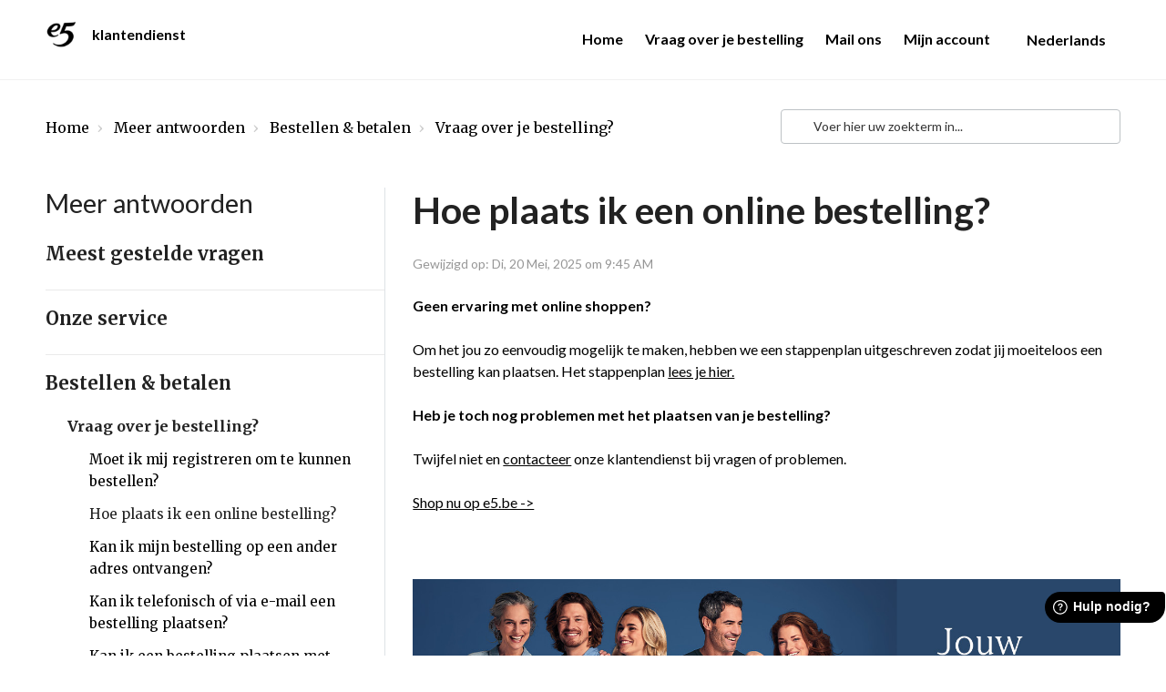

--- FILE ---
content_type: text/html; charset=utf-8
request_url: https://e5mode.freshdesk.com/nl/support/solutions/articles/76000057137hoeplaatsikeenonlinebestelling
body_size: 137279
content:
<!DOCTYPE html>
<html lang="nl" data-date-format="non_us" dir="ltr">

<head>

  <meta name="csrf-param" content="authenticity_token" />
<meta name="csrf-token" content="eX01d6VY79/zQ4zGpeSeNcx/4qScg1htYwCqET8MXGHYEqcqoD20jTcCOPJg2+mgrq+1OQ9vLefRVlyUduT8xQ==" />

  <link rel='shortcut icon' href='https://s3.eu-central-1.amazonaws.com/euc-cdn.freshdesk.com/data/helpdesk/attachments/production/76078452712/fav_icon/K_7oYF7jdKhppag4EPYJaJ4s_C_pQy4tsQ.png' />

  <!-- Title for the page -->
<title> Hoe plaats ik een online bestelling? : klantendienst </title>

<!-- Meta information -->

      <meta charset="utf-8" />
      <meta http-equiv="X-UA-Compatible" content="IE=edge,chrome=1" />
      <meta name="description" content= "" />
      <meta name="author" content= "" />
       <meta property="og:title" content="Hoe plaats ik een online bestelling?" />  <meta property="og:url" content="https://klantendienst.e5.be/nl/support/solutions/articles/76000057137-hoe-plaats-ik-een-online-bestelling-" />  <meta property="og:description" content=" Geen ervaring met online shoppen?   Om het jou zo eenvoudig mogelijk te maken, hebben we een stappenplan uitgeschreven zodat jij moeiteloos een bestelling kan plaatsen. Het stappenplan lees je hier.  Heb je toch nog problemen met het plaatsen van..." />  <meta property="og:image" content="https://s3.eu-central-1.amazonaws.com/euc-cdn.freshdesk.com/data/helpdesk/attachments/production/76078452671/logo/yjBfd6-BSmKGUQ594mOPg_gQeODsd4iEUA.png?X-Amz-Algorithm=AWS4-HMAC-SHA256&amp;amp;X-Amz-Credential=AKIAS6FNSMY2XLZULJPI%2F20260116%2Feu-central-1%2Fs3%2Faws4_request&amp;amp;X-Amz-Date=20260116T175634Z&amp;amp;X-Amz-Expires=604800&amp;amp;X-Amz-SignedHeaders=host&amp;amp;X-Amz-Signature=5a8ac0b14c947c53499cec616347b26b2bb91ed57860aa20ed6ef8152edc6d51" />  <meta property="og:site_name" content="klantendienst" />  <meta property="og:type" content="article" />  <meta name="twitter:title" content="Hoe plaats ik een online bestelling?" />  <meta name="twitter:url" content="https://klantendienst.e5.be/nl/support/solutions/articles/76000057137-hoe-plaats-ik-een-online-bestelling-" />  <meta name="twitter:description" content=" Geen ervaring met online shoppen?   Om het jou zo eenvoudig mogelijk te maken, hebben we een stappenplan uitgeschreven zodat jij moeiteloos een bestelling kan plaatsen. Het stappenplan lees je hier.  Heb je toch nog problemen met het plaatsen van..." />  <meta name="twitter:image" content="https://s3.eu-central-1.amazonaws.com/euc-cdn.freshdesk.com/data/helpdesk/attachments/production/76078452671/logo/yjBfd6-BSmKGUQ594mOPg_gQeODsd4iEUA.png?X-Amz-Algorithm=AWS4-HMAC-SHA256&amp;amp;X-Amz-Credential=AKIAS6FNSMY2XLZULJPI%2F20260116%2Feu-central-1%2Fs3%2Faws4_request&amp;amp;X-Amz-Date=20260116T175634Z&amp;amp;X-Amz-Expires=604800&amp;amp;X-Amz-SignedHeaders=host&amp;amp;X-Amz-Signature=5a8ac0b14c947c53499cec616347b26b2bb91ed57860aa20ed6ef8152edc6d51" />  <meta name="twitter:card" content="summary" />  <link rel="canonical" href="https://klantendienst.e5.be/nl/support/solutions/articles/76000057137-hoe-plaats-ik-een-online-bestelling-" />  <link rel='alternate' hreflang="fr" href="https://klantendienst.e5.be/fr/support/solutions/articles/76000057137-comment-passer-commande-en-ligne-"/>  <link rel='alternate' hreflang="nl" href="https://klantendienst.e5.be/nl/support/solutions/articles/76000057137-hoe-plaats-ik-een-online-bestelling-"/> 

<!-- Responsive setting -->
<link rel="apple-touch-icon" href="https://s3.eu-central-1.amazonaws.com/euc-cdn.freshdesk.com/data/helpdesk/attachments/production/76078452712/fav_icon/K_7oYF7jdKhppag4EPYJaJ4s_C_pQy4tsQ.png" />
        <link rel="apple-touch-icon" sizes="72x72" href="https://s3.eu-central-1.amazonaws.com/euc-cdn.freshdesk.com/data/helpdesk/attachments/production/76078452712/fav_icon/K_7oYF7jdKhppag4EPYJaJ4s_C_pQy4tsQ.png" />
        <link rel="apple-touch-icon" sizes="114x114" href="https://s3.eu-central-1.amazonaws.com/euc-cdn.freshdesk.com/data/helpdesk/attachments/production/76078452712/fav_icon/K_7oYF7jdKhppag4EPYJaJ4s_C_pQy4tsQ.png" />
        <link rel="apple-touch-icon" sizes="144x144" href="https://s3.eu-central-1.amazonaws.com/euc-cdn.freshdesk.com/data/helpdesk/attachments/production/76078452712/fav_icon/K_7oYF7jdKhppag4EPYJaJ4s_C_pQy4tsQ.png" />
        <meta name="viewport" content="width=device-width, initial-scale=1.0, maximum-scale=5.0, user-scalable=yes" /> 

<meta name="viewport" content="width=device-width, initial-scale=1.0" />
<link rel="stylesheet" href="https://fonts.googleapis.com/css?family=Lato:300,300i,400,400i,700,700i">
<link rel="stylesheet" href="//maxcdn.bootstrapcdn.com/font-awesome/4.7.0/css/font-awesome.min.css" />
<link rel="stylesheet" href="https://use.fontawesome.com/releases/v5.14.0/css/all.css" />
<link rel="stylesheet" href="https://cdnjs.cloudflare.com/ajax/libs/font-awesome/6.2.0/css/all.min.css" integrity="sha512-xh6O/CkQoPOWDdYTDqeRdPCVd1SpvCA9XXcUnZS2FmJNp1coAFzvtCN9BmamE+4aHK8yyUHUSCcJHgXloTyT2A==" crossorigin="anonymous" referrerpolicy="no-referrer" />
<link rel="stylesheet" href="https://cdnjs.cloudflare.com/ajax/libs/font-awesome/6.2.0/css/all.min.css"/>
<link rel="stylesheet" href="//cdn.jsdelivr.net/jquery.magnific-popup/1.0.0/magnific-popup.css" />
<style>

pre[class*="language-"]:before,
pre[class*="language-"]:after {
  content: '';
}

/* ==========================================================================
  Meta
  ========================================================================== */

  .meta {
    font-size: var(--bt-font-size-small);
    color: #979797;
    font-weight: 400;
  }

  .meta__item {
    display: inline-block;
    margin-right: var(--bt-spacer-12);
  }

  .meta__item + .meta__item:before {
    margin-right: var(--bt-spacer-12);
    font-size: 10px;
    content: "\2022";
  }

/* ==========================================================================
  Breadcrumbs
  ========================================================================== */

.breadcrumbs {
  padding: 8px 0 0;
  margin-bottom: 24px;
  list-style: none;
  background-color: transparent;
}
.breadcrumbs > li {
  color: #818a91;
  display: inline-block;
}
.breadcrumbs > li + li:before {
  content: "› ";
  padding: 0 5px;
  color: #ccc;
}
.breadcrumbs > li a {
  color: var(--fw-linkColor);
}
.breadcrumbs > li:last-child a {
  color: var(--fw-linkColor);
}

.breadcrumbs--search-results {
  margin-bottom: 12px;
  font-size: 14px;
  padding: 0;
}

/* ==========================================================================
  Layout
  ========================================================================== */

  .layout {
    height: 100%;
    background-color: #fff;
  }

  .layout__content--solutions {
    padding-top: 48px;
    padding-bottom: 48px;
    background-color: #f6f7f8;
  }

  .layout__content {
    width: 100%;
    min-height: calc(100vh - 490px);
    padding-top: 120px;
  }
  .layout__content:after {
    display: block;
    height: 0;
    visibility: hidden;
    content: " ";
  }

  .layout__content--homepage {
    padding-top: 0;
  }

  .layout__content--search {
    padding-top: 2rem;
  }

  .layout__header,
  .layout__footer {
    flex: none;
  }
</style>
<script>
function onPageLoad() {

   let langnav = document.getElementsByClassName("dropdowntoggle")[0]
    if(document.documentElement.lang=="nl"){
    	document.getElementsByClassName("dropdowntoggle")[0].innerText="Nederlands"
    }else{
    	document.getElementsByClassName("dropdowntoggle")[0].innerText="Français"
    }
	document.getElementsByClassName("dropdownmenu")[0].getElementsByTagName("li")[0].getElementsByTagName("a")[0].innerHTML = "Nederlands"
    document.getElementsByClassName("dropdownmenu")[0].getElementsByTagName("li")[1].getElementsByTagName("a")[0].innerHTML = "Français"
    }
  
    window.addEventListener('load', onPageLoad);

</script>



  <link rel="icon" href="https://s3.eu-central-1.amazonaws.com/euc-cdn.freshdesk.com/data/helpdesk/attachments/production/76078452712/fav_icon/K_7oYF7jdKhppag4EPYJaJ4s_C_pQy4tsQ.png" />

  <link rel="stylesheet" href="/assets/cdn/portal/styles/theme.css?FD003" nonce="S4IiBPF6/PJ01oksyq9Wrg=="/>

  <style type="text/css" nonce="S4IiBPF6/PJ01oksyq9Wrg=="> /* theme */ .portal--light {
              --fw-body-bg: #F5F7F9;
              --fw-header-bg: #F5F7F9;
              --fw-header-text-color: #12344D;
              --fw-helpcenter-bg: #12344D;
              --fw-helpcenter-text-color: #000000;
              --fw-footer-bg: #12344D;
              --fw-footer-text-color: #FFFFFF;
              --fw-tab-active-color: #FFFFFF;
              --fw-tab-active-text-color: #12344D;
              --fw-tab-hover-color: #12344D;
              --fw-tab-hover-text-color: #FFFFFF;
              --fw-btn-background: #FFFFFF;
              --fw-btn-text-color: #12344D;
              --fw-btn-primary-background: #12344D;
              --fw-btn-primary-text-color: #FFFFFF;
              --fw-baseFont: Open Sans;
              --fw-textColor: #264966;
              --fw-headingsFont: Merriweather;
              --fw-linkColor: #ad2bc4;
              --fw-linkColorHover: #8a2ef2;
              --fw-inputFocusRingColor: #EBEFF3;
              --fw-formInputFocusColor: #EBEFF3;
              --fw-card-bg: #000000;
              --fw-card-fg: #ffffff;
              --fw-card-border-color: #EBEFF3;
              --fw-nonResponsive: #F5F7F9;
              --bs-body-font-family: Open Sans;
    } </style>

    <style type="text/css" nonce="S4IiBPF6/PJ01oksyq9Wrg==">
      :root {
  --bt-brand-primary: #000000;
  --bt-brand-secondary: #4F4C83;

  --bt-border-width: 1px;
  --bt-border-color: #bdc2c5;
  --bt-border-radius-base: 4px;

  --bt-topbar-bg: var(--bt-brand-primary);
  --bt-topbar-text-color: #000;
  --bt-topbar-small-color: #fff;
  --bt-topbar-small-text-color: #000;
  --bt-topbar-link-color: #fff;
  --bt-topbar-logo-height: 24px;

  --bt-footer-text-color: #222;
  --bt-footer-link-color: #222;
  --bt-footer-bg: #fff;

  --bt-font-size-base: 16px;
  --bt-font-size-small: calc(var(--bt-font-size-base) * 0.875);
  --bt-font-size-h1: calc(var(--bt-font-size-base) * 3);
  --bt-font-size-h2: calc(var(--bt-font-size-base) * 1.75);
  --bt-font-size-h3: calc(var(--bt-font-size-base) * 1.5);
  --bt-font-size-h4: calc(var(--bt-font-size-base) * 1.25);
  --bt-font-size-h5: calc(var(--bt-font-size-base) * 1.1);
  --bt-font-size-h6: calc(var(--bt-font-size-base) * 1);

  --bt-spacer-4: 0.25rem;
  --bt-spacer-8: 0.5rem;
  --bt-spacer-12: 6px;
  --bt-spacer-14: 0.875rem;
  --bt-spacer-16: 1rem;
  --bt-spacer-18: 1.125rem;
  --bt-spacer-20: 1.25rem;
  --bt-spacer-22: 1.375rem;
  --bt-spacer-24: 1.5rem;
  --bt-spacer-28: 1.75rem;
  --bt-spacer-32: 2rem;
  --bt-spacer-36: 2.25rem;
  --bt-spacer-40: 2.5rem;
  --bt-spacer-44: 2.75rem;
  --bt-spacer-46: 2.875rem;
  --bt-spacer-48: 3rem;
  --bt-spacer-52: 3.25rem;
  --bt-spacer-56: 3.5rem;
  --bt-spacer-60: 3.75rem;
  --bt-spacer-64: 4rem;
  --bt-spacer-68: 4.25rem;
  --bt-spacer-72: 4.5rem;
  --bt-spacer-80: 5rem;
  --bt-spacer-84: 5.25rem;
  --bt-spacer-88: 5.5rem;
  --bt-spacer-92: 5.75rem;
  --bt-spacer-96: 6rem;
  --bt-spacer-100: 6.25rem;
  --bt-spacer-104: 6.5rem;
  --bt-spacer-108: 6.75rem;
  --bt-spacer-112: 7rem;
  --bt-spacer-116: 7.25rem;
  --bt-spacer-120: 7.5rem;
  --bt-spacer-124: 7.75rem;
  --bt-spacer-128: 8rem;
  --bt-spacer-132: 8.25rem;
  --bt-spacer-136: 8.5rem;
  --bt-spacer-140: 8.75rem;
  --bt-spacer-160: 10rem;
  --bt-spacer-164: 10.25rem;
  --bt-spacer-168: 10.5rem;
}

h1, h2, h3, h4, h5, h6, .h1, .h2, .h3, .h4, .h5, .h6, p, ul, ol {
  font-weight: 400;
  margin: 0 0 24px;
  color: inherit;
}

.h1, .h2, h1, h2 {
  font-size: 1.8rem;
}

/* ==========================================================================
  Freshdesk reset
  ========================================================================== */

.fw-primary-button {
  border-color: var(--bt-brand-primary) !important;
}

.fw-primary-button, body .fw-primary-button:hover {
  border-color: var(--bt-brand-primary) !important;
}

.fw-agent-actionbar {
  border-bottom: none !important;
}

.fw-agent-actionbar .fw-action-toggler {
  border-bottom: 2px solid;
}

footer {
  text-align: initial;
}

footer a {
  padding: 0;
}

.fw-signup,
#userDropdownMenu .dropdown-toggle:after,
.suggestions-results .fw-article:before  {
  display: none;
}

.row {
  --bs-gutter-x: 2rem;
}

.fw-sidebar {
  border-radius: var(--bt-border-radius-base) !important;
}

.suggestions-results  .fw-article {
  padding-left: 0 !important;
}

.fw-closed-info {
  padding: 0.5rem;
  color: #12344d;
  background-color: #ebeff3;
  border-color: #cfd7df;
}

blockquote {
  padding: var(--bt-spacer-24);
  font-style: italic;
  background-color: var(--bs-gray-100);
  border-left: 5px solid var(--bt-brand-primary);
}

[hidden],
.is-hidden, .hide {
  display: none !important;
}

/* ==========================================================================
  Buttons
  ========================================================================== */

  .is-visible,
  .hc-search-button .btn .hide-in-mobile {
    display: block !important;
  }

  .btn,
  button.btn.btn-primary,
  input[type=submit].btn.btn-primary,
  input[type=submit],
  input[type=reset],
  input[type=button],
  a.btn.btn-primary,
  button.btn-primary,
  .banner-nav a[href*="/login"],
  .redactor_btns_box .btn.btn-primary,
  button.btn.btn-small,
  input[type=submit].btn.btn-small,
  .article-vote .vote-up,
  .article-vote .vote-down,
  #vote-feedback-form-link,
  #ticket-filter-container .list-lead.dropdown-toggle,
  #ticket-filter-container .dropdown-toggle.help-text,
  [data-target="#export-modal"] {
    border-radius: var(--bt-border-radius-base);
    border-width: 2px;
    border-style: solid;
    letter-spacing: 0;
    font-size: 12px;
    font-family: "Lato", sans-serif;
    font-weight: 600 !important;
    transition: all 0.3s ease;
    text-shadow: none;
    padding: 10px 12px;
    text-transform: uppercase;
    background-color: transparent;
  }
  .btn, .btn:hover, .btn:focus, .btn:active,
  button.btn.btn-primary,
  button.btn.btn-primary:hover,
  button.btn.btn-primary:focus,
  button.btn.btn-primary:active,
  input[type=submit].btn.btn-primary,
  input[type=submit].btn.btn-primary:hover,
  input[type=submit].btn.btn-primary:focus,
  input[type=submit].btn.btn-primary:active,
  input[type=submit],
  input[type=submit]:hover,
  input[type=submit]:focus,
  input[type=submit]:active,
  input[type=reset],
  input[type=reset]:hover,
  input[type=reset]:focus,
  input[type=reset]:active,
  input[type=button],
  input[type=button]:hover,
  input[type=button]:focus,
  input[type=button]:active,
  a.btn.btn-primary,
  a.btn.btn-primary:hover,
  a.btn.btn-primary:focus,
  a.btn.btn-primary:active,
  button.btn-primary,
  button.btn-primary:hover,
  button.btn-primary:focus,
  button.btn-primary:active,
  .banner-nav a[href*="/login"],
  .banner-nav a[href*="/login"]:hover,
  .banner-nav a[href*="/login"]:focus,
  .banner-nav a[href*="/login"]:active,
  .redactor_btns_box .btn.btn-primary,
  .redactor_btns_box .btn.btn-primary:hover,
  .redactor_btns_box .btn.btn-primary:focus,
  .redactor_btns_box .btn.btn-primary:active,
  button.btn.btn-small,
  button.btn.btn-small:hover,
  button.btn.btn-small:focus,
  button.btn.btn-small:active,
  input[type=submit].btn.btn-small,
  input[type=submit].btn.btn-small:hover,
  input[type=submit].btn.btn-small:focus,
  input[type=submit].btn.btn-small:active,
  .article-vote .vote-up,
  .article-vote .vote-up:hover,
  .article-vote .vote-up:focus,
  .article-vote .vote-up:active,
  .article-vote .vote-down,
  .article-vote .vote-down:hover,
  .article-vote .vote-down:focus,
  .article-vote .vote-down:active,
  #vote-feedback-form-link,
  #vote-feedback-form-link:hover,
  #vote-feedback-form-link:focus,
  #vote-feedback-form-link:active,
  #ticket-filter-container .list-lead.dropdown-toggle,
  #ticket-filter-container .list-lead.dropdown-toggle:hover,
  #ticket-filter-container .list-lead.dropdown-toggle:focus,
  #ticket-filter-container .list-lead.dropdown-toggle:active,
  #ticket-filter-container .dropdown-toggle.help-text,
  #ticket-filter-container .dropdown-toggle.help-text:hover,
  #ticket-filter-container .dropdown-toggle.help-text:focus,
  #ticket-filter-container .dropdown-toggle.help-text:active,
  [data-target="#export-modal"],
  [data-target="#export-modal"]:hover,
  [data-target="#export-modal"]:focus,
  [data-target="#export-modal"]:active {
    color: var(--fw-linkColor);
    border-color: var(--fw-linkColor);
    background-color: transparent;
    background-image: none !important;
    box-shadow: none !important;
    text-decoration: none;
  }

  .btn-primary, .btn-primary:hover, .btn-primary:active, .btn-primary:focus,
  button.btn.btn-primary,
  button.btn.btn-primary:hover,
  button.btn.btn-primary:active,
  button.btn.btn-primary:focus,
  input[type=submit].btn.btn-primary,
  input[type=submit].btn.btn-primary:hover,
  input[type=submit].btn.btn-primary:active,
  input[type=submit].btn.btn-primary:focus,
  input[type=submit],
  input[type=submit]:hover,
  input[type=submit]:active,
  input[type=submit]:focus,
  input[type=button].btn-primary,
  input[type=button].btn-primary:hover,
  input[type=button].btn-primary:active,
  input[type=button].btn-primary:focus,
  a.btn.btn-primary,
  a.btn.btn-primary:hover,
  a.btn.btn-primary:active,
  a.btn.btn-primary:focus,
  button.btn-primary,
  button.btn-primary:hover,
  button.btn-primary:active,
  button.btn-primary:focus,
  .banner-nav a[href*="/login"],
  .banner-nav a[href*="/login"]:hover,
  .banner-nav a[href*="/login"]:active,
  .banner-nav a[href*="/login"]:focus,
  .redactor_btns_box .btn.btn-primary,
  .redactor_btns_box .btn.btn-primary:hover,
  .redactor_btns_box .btn.btn-primary:active,
  .redactor_btns_box .btn.btn-primary:focus,
  input[type=submit].btn.btn-small,
  input[type=submit].btn.btn-small:hover,
  input[type=submit].btn.btn-small:active,
  input[type=submit].btn.btn-small:focus,
  .hc-search-button .btn.btn-primary,
  .hc-search-button .btn.btn-primary:hover,
  .hc-search-button .btn.btn-primary:active,
  .hc-search-button .btn.btn-primary:focus {
    border-color: black;
    background-color: black;
    color: #fff;
  }

  .btn.disabled,
  .btn[disabled] {
    background-color: #e8e8e8 !important;
    border-color: #e8e8e8 !important;
    text-shadow: none !important;
  }

  .hc-search-button .btn.btn-primary {
    padding: 10px 12px;
  }

  .btn-group > .btn {
    margin-left: -1px;
  }

  .dropdown-toggle.btn,
  .dropdown-toggle.btn b {
    color: var(--fw-linkColor) !important;
    font-size: 12px !important;
    font-weight: 600 !important;
  }

  .bt-login-alternate {
    padding-bottom: 24px;
  }

  .bt-login-alternate .btn {
    display: block;
    margin-bottom: 8px;
  }

/* ==========================================================================
  Form Elements
  ========================================================================== */

  .form-control {
    border-width: var(--bt-border-width);
    border-radius: var(--bt-border-radius-base) !important;
  }

  .form-control,
  .form-select.choices {
    background-image: none; /* Reset unusual Firefox-on-Android default style; see https://github.com/necolas/normalize.css/issues/214 */
    border-radius: var(--bt-border-radius-base);
  }

  .form-control,
  .form-select.choices,
  .fr-toolbar,
  .fr-box.fr-basic.fr-top .fr-wrapper{
    border-width: var(--bt-border-width);
  }

/* ==========================================================================
  Container
  ========================================================================== */

.bt-container {
  padding-right: 15px;
  padding-left: 15px;
}
@media (min-width: 768px) {
  .bt-container {
    padding-right: 30px;
    padding-left: 30px;
  }
}

.bt-container--grey {
  background-color: #f6f7f8;
  padding-top: 48px;
  padding-bottom: 48px;
}
@media (min-width: 768px) {
  .bt-container--grey {
    padding-top: 72px;
    padding-bottom: 72px;
  }
}

.bt-container-inner {
  max-width: 1180px;
  margin: 0 auto;
}


/* ==========================================================================
  Pagination
  ========================================================================== */
.pagination {
  margin: 0;
  text-align: left;
}

.pagination .disabled a,
.pagination .disabled a:hover,
.pagination .active a {
  background: transparent;
  border: 1px solid var(--fw-linkColor);
}

.pagination ul {
  display: inline-block;
  margin: 0 0 12px;
  padding-left: 0;
  width: 100%;
  box-shadow: none;
}
.pagination ul > li {
  display: inline-block;
  margin-right: 6px;
  margin-bottom: 12px;
}
.pagination ul > li > a,
.pagination ul > li > span {
  position: relative;
  display: block;
  padding: 10px 12px;
  border-width: 1px;
  border-color: #f6f6f6;
  border-radius: var(--bt-border-radius-base);
  background-color: #f6f6f6;
  color: #a6a6a7;
  text-decoration: none;
  line-height: 1.5;
}
.pagination ul > li:first-child > a, .pagination ul > li:first-child > span, .pagination ul > li:last-child > a, .pagination ul > li:last-child > span {
  border-radius: var(--bt-border-radius-base);
}
.pagination ul > li > a, .pagination ul > li > a:hover, .pagination ul > li > a:focus,
.pagination ul > li > span,
.pagination ul > li > span:hover,
.pagination ul > li > span:focus {
  z-index: 2;
  border-color: var(--fw-linkColor);
  background-color: var(--fw-linkColor);
  color: #fff;
  cursor: default;
}

.page-link {
  color: var(--fw-linkColor);
}

.page-link:hover,
.page-link:focus,
.page-item.active .page-link {
  color: #fff;
  background-color: var(--fw-linkColor);
  border-color: var(--fw-linkColor);
}

.fw-pagination-wrapper .page-link {
  border-radius: var(--bt-border-radius-base);
}

.fw-pagination-wrapper .page-item:first-child,
.fw-pagination-wrapper .page-item:last-child {
  margin: 0;
  border: 0;
}

.fw-pagination-wrapper .page-item:last-child .page-link {
  margin-left: 0;
}

/* ==========================================================================
  Search
  ========================================================================== */

.search-box {
  position: relative;
}

.search-box h1 {
  display: none;
}

.search-box .hc-search-input input[type=text] {
  width: 100%;
  padding: 10px 12px;
  padding-left: 35px;
  transition: border 0.3s ease;
}

.search-box--small {
  margin-bottom: 48px;
}
.search-box--small .hc-search-input {
  width: 100%;
}
.search-box--small .hc-search-button {
  display: none;
}

.hc-search-form {
  display: flex;
}

.hc-search-input {
  position: relative;
  width: 100%;

}
.hc-search-input input[type=text] {
  box-shadow: none;
}
.hc-search-input input[type=submit] {
  display: none;
}
@media (max-width: 991px) {
  .hc-search-input {
    width: 100% !important;
  }
}

.hc-search-input input[type=text] {
  display: inline-block;
  padding-right: 10px;
  padding-left: 35px;
  border-radius: var(--bt-border-radius-base);
  background-color: rgba(255, 255, 255, 0.9);
  color: #333;
  font-size: 14px;
  transition: border 0.3s ease;
}
.hc-search-input input[type=text]::-moz-placeholder {
  color: #333;
  opacity: 1;
}
.hc-search-input input[type=text]:-ms-input-placeholder {
  color: #333;
}
.hc-search-input input[type=text]::-webkit-input-placeholder {
  color: #333;
}

.hc-search-input input.special {
  border-style: solid;
}

.hc-search-button {
  width: auto !important;
  min-width: 17%;
  float: none !important;
  font-size: var(--bt-font-size-base) !important;
}

@media screen and (max-width: 767px) {
  .hc-search-button {
    display: none !important;
  }
}

/* ==========================================================================
  Entry Info
  ========================================================================== */

  .bt-entry-info {
    display: flex;
    font-size: var(--bt-font-size-small);
  }

  .bt-entry-info__avatar {
    padding-right: var(--bt-spacer-16);
    flex-shrink: 0;
  }

  .bt-entry-info__content {
    flex-grow: 1;
  }

/* ==========================================================================
  Solutions
  ========================================================================== */

  .bt-article-item {
    margin-bottom: var(--bt-spacer-8);
  }

  .category-tree-item__title {
    border-bottom: var(--bt-border-width) solid var(--bt-border-color);
  }

  .category-tree-item__title-link {
    color: inherit;
  }

    .category-list-title {
      text-align: center;
      font-size: 41px;
    }

    @media (--screen-xs-max) {
      .category-list-title {
        font-size: 28px;
      }
    }

    @media (min-width: 768px) {
      .category-list-title {
        margin-bottom: 36px;
      }
    }

    .category-list {
      padding-left: 0;
      margin-bottom: 0;
      list-style: none;
      margin-left: 0;
      margin-right: 0;
    }

    @media (min-width: 768px) {
      .category-list {
        display: flex;
        flex-wrap: wrap;
        margin-left: -30px;
        margin-right: -30px;
      }
    }

    .category-list-item {
      display: flex;
      position: relative;
      margin-bottom: 24px;
    }

    @media (min-width: 768px) {
      .category-list-item {
        height: 120px !important;
      }
    }

    .category-list-item__link {
      width: 100%;
      display: block;
      padding: 24px;
      padding-left: 84px;
      font-weight: 400;
      color: var(--bt-brand-primary);
      text-align: left;
      vertical-align: middle;
      background-color: #fff;
      border-radius: 8px;
      transition: all 0.3s ease;
    }

    .category-list-item__link .meta {
      font-size: 16px;
    }

    .category-list-item__link:active, .category-list-item__link:focus, .category-list-item__link:hover {
      text-decoration: none;
      background-color: #e8eaed;
    }

    @media (--screen-sm) {
      .category-list-item__link {
        height: 100%;
      }
    }

    .category-list-item__link .meta {
      margin-bottom: 0;
    }

    .category-list-item__title {
      margin-bottom: 8px;
      font-weight: 600;
      font-size: 16px;
      color: #222;
      text-transform: uppercase;
    }

    .category-list-item__icon {
      height: 40px;
      position: absolute;
      left: 18px;
    }

    .category-list-item__icon img {
      margin-left: 1em;
      width: auto;
      height: 100%;
    }

    .folder {
      margin-bottom: 24px;
    }

    .folder__title {
      color: #666;
      font-size: 16px;
      font-weight: 600;
      text-transform: uppercase;
      margin-bottom: 16px;
    }

  .folder__title-link {
    color: inherit;
  }

  .bt-header {
    padding-bottom: 1.5rem;
    margin-bottom: 2rem;
    border-bottom: 2px solid var(--bt-border-color);
  }

.articles {
  list-style: none;
  padding-left: 0;
}

.articles__item {
  margin-bottom: 8px;
}

.articles__link {
  color: var(--fw-linkColor);
}

/* ==========================================================================
  Forums
  ========================================================================== */
  .popular-posts-item__forum {
    font-weight: 700;
  }

  .forum-topics {
    margin-bottom: 24px;
    padding-left: 0;
    margin-left: 0;
    margin-top: 0;
    list-style: none;
  }


.forum-topics__item {
  margin-bottom: 12px;
  padding-bottom: 12px;
  border-bottom: 1px solid #f1f1f1;
}
@media (min-width: 768px) {
  .forum-topics__item {
    display: flex;
    align-items: center;
    justify-content: space-between;
  }
}

.forum-topics__pin {
  color: #222;
}

@media (max-width: 767px) {
  .forum-topics__link {
    display: block;
    margin-bottom: 12px;
  }
}
@media (min-width: 768px) {
  .forum-topics__link {
    width: 60%;
    padding-right: 15px;
  }
}

.forum-topics__labels {
  display: inline-block;
}

@media (min-width: 768px) {
  .forum-topics__author {
    width: 8%;
  }
}

.forum-topics__meta {
  font-size: 12px;
}
@media (min-width: 768px) {
  .forum-topics__meta {
    width: 40%;
    text-align: right;
  }
}

.forum-category-list {
  padding-left: 0;
  list-style: none;
}

.forum-category-list-item {
  position: relative;
  margin-bottom: 24px;
}
@media (min-width: 768px) {
  .forum-category-list-item {
    display: table;
    height: 240px;
  }
}

.forum-category-list-item__title {
  margin-bottom: 12px;
  font-weight: 600;
  font-size: 20px;
}

.forum-category-list-item__link {
  display: block;
  padding: 24px 15px;
  border-radius: var(--bt-border-radius-base);
  background-color: var(--fw-linkColor);
  color: #fff;
  text-align: center;
  font-weight: 600;
  transition: all 0.3s ease;
}
@media (min-width: 768px) {
  .forum-category-list-item__link {
    display: table-cell;
    vertical-align: middle;
  }
}
.forum-category-list-item__link:active, .forum-category-list-item__link:focus, .forum-category-list-item__link:hover {
  background-color: var(--fw-linkColor);
  color: #fff;
  text-decoration: none;
}
.forum-category-list-item__link:active .forum-category-list-item__meta, .forum-category-list-item__link:focus .forum-category-list-item__meta, .forum-category-list-item__link:hover .forum-category-list-item__meta {
  color: var(--bt-brand-secondary);
}

.forum-category-list-item__meta {
  transition: all 0.3s ease;
}

.discussions-category-list-page__title {
  margin-bottom: 48px;
}

.forum-list {
  padding-left: 0;
  list-style: none;
  margin-top: 0;
  margin-left: 0;
}

.forum-list-item {
  margin-bottom: 48px;
}

.forum-list-item__title {
  border-bottom: 1px solid #222;
  padding-bottom: 12px;
  margin-bottom: 12px;
}

.forum-list-item__link {
  color: inherit;
}

.forum-category-name {
  font-weight: 600;
}

.forum-filters {
  margin-bottom: 12px;
  border-bottom: 1px solid #f1f1f1;
}
.forum-filters .nav-filter {
  margin-top: 0;
  margin-bottom: 24px;
  padding-left: 0;
}
.forum-filters .nav-pills > .active > a,
.forum-filters .nav-pills > .active > a:hover {
  box-shadow: none;
}
.forum-filters .nav-pills > .active > a:first-of-type,
.forum-filters .nav-pills > .active > a:hover:first-of-type {
  margin-left: 0 !important;
  color: inherit;
}


.row {
  margin-left: -15px;
  margin-right: -15px;
}

.column {
  float: left;
  width: 100%;
  position: relative;
  min-height: 1px;
  padding-left: 15px;
  padding-right: 15px;
}

.column--xs-1 {
  width: 8.3333333333%;
}

.column--xs-2 {
  width: 16.6666666667%;
}

.column--xs-3 {
  width: 25%;
}

.column--xs-4 {
  width: 33.3333333333%;
}

.column--xs-5 {
  width: 41.6666666667%;
}

.column--xs-6 {
  width: 50%;
}

.column--xs-7 {
  width: 58.3333333333%;
}

.column--xs-8 {
  width: 66.6666666667%;
}

.column--xs-9 {
  width: 75%;
}

.column--xs-10 {
  width: 83.3333333333%;
}

.column--xs-11 {
  width: 91.6666666667%;
}

.column--xs-12 {
  width: 100%;
}

.column--xs-pull-0 {
  right: auto;
}

.column--xs-pull-1 {
  right: 8.3333333333%;
}

.column--xs-pull-2 {
  right: 16.6666666667%;
}

.column--xs-pull-3 {
  right: 25%;
}

.column--xs-pull-4 {
  right: 33.3333333333%;
}

.column--xs-pull-5 {
  right: 41.6666666667%;
}

.column--xs-pull-6 {
  right: 50%;
}

.column--xs-pull-7 {
  right: 58.3333333333%;
}

.column--xs-pull-8 {
  right: 66.6666666667%;
}

.column--xs-pull-9 {
  right: 75%;
}

.column--xs-pull-10 {
  right: 83.3333333333%;
}

.column--xs-pull-11 {
  right: 91.6666666667%;
}

.column--xs-pull-12 {
  right: 100%;
}

.column--xs-push-0 {
  left: auto;
}

.column--xs-push-1 {
  left: 8.3333333333%;
}

.column--xs-push-2 {
  left: 16.6666666667%;
}

.column--xs-push-3 {
  left: 25%;
}

.column--xs-push-4 {
  left: 33.3333333333%;
}

.column--xs-push-5 {
  left: 41.6666666667%;
}

.column--xs-push-6 {
  left: 50%;
}

.column--xs-push-7 {
  left: 58.3333333333%;
}

.column--xs-push-8 {
  left: 66.6666666667%;
}

.column--xs-push-9 {
  left: 75%;
}

.column--xs-push-10 {
  left: 83.3333333333%;
}

.column--xs-push-11 {
  left: 91.6666666667%;
}

.column--xs-push-12 {
  left: 100%;
}

.column--xs-offset-0 {
  margin-left: 0%;
}

.column--xs-offset-1 {
  margin-left: 8.3333333333%;
}

.column--xs-offset-2 {
  margin-left: 16.6666666667%;
}

.column--xs-offset-3 {
  margin-left: 25%;
}

.column--xs-offset-4 {
  margin-left: 33.3333333333%;
}

.column--xs-offset-5 {
  margin-left: 41.6666666667%;
}

.column--xs-offset-6 {
  margin-left: 50%;
}

.column--xs-offset-7 {
  margin-left: 58.3333333333%;
}

.column--xs-offset-8 {
  margin-left: 66.6666666667%;
}

.column--xs-offset-9 {
  margin-left: 75%;
}

.column--xs-offset-10 {
  margin-left: 83.3333333333%;
}

.column--xs-offset-11 {
  margin-left: 91.6666666667%;
}

.column--xs-offset-12 {
  margin-left: 100%;
}

@media (min-width: 768px) {
  .column--sm-1 {
    width: 8.3333333333%;
  }

  .column--sm-2 {
    width: 16.6666666667%;
  }

  .column--sm-3 {
    width: 25%;
  }

  .column--sm-4 {
    width: 33.3333333333%;
  }

  .column--sm-5 {
    width: 41.6666666667%;
  }

  .column--sm-6 {
    width: 50%;
  }

  .column--sm-7 {
    width: 58.3333333333%;
  }

  .column--sm-8 {
    width: 66.6666666667%;
  }

  .column--sm-9 {
    width: 75%;
  }

  .column--sm-10 {
    width: 83.3333333333%;
  }

  .column--sm-11 {
    width: 91.6666666667%;
  }

  .column--sm-12 {
    width: 100%;
  }

  .column--sm-pull-0 {
    right: auto;
  }

  .column--sm-pull-1 {
    right: 8.3333333333%;
  }

  .column--sm-pull-2 {
    right: 16.6666666667%;
  }

  .column--sm-pull-3 {
    right: 25%;
  }

  .column--sm-pull-4 {
    right: 33.3333333333%;
  }

  .column--sm-pull-5 {
    right: 41.6666666667%;
  }

  .column--sm-pull-6 {
    right: 50%;
  }

  .column--sm-pull-7 {
    right: 58.3333333333%;
  }

  .column--sm-pull-8 {
    right: 66.6666666667%;
  }

  .column--sm-pull-9 {
    right: 75%;
  }

  .column--sm-pull-10 {
    right: 83.3333333333%;
  }

  .column--sm-pull-11 {
    right: 91.6666666667%;
  }

  .column--sm-pull-12 {
    right: 100%;
  }

  .column--sm-push-0 {
    left: auto;
  }

  .column--sm-push-1 {
    left: 8.3333333333%;
  }

  .column--sm-push-2 {
    left: 16.6666666667%;
  }

  .column--sm-push-3 {
    left: 25%;
  }

  .column--sm-push-4 {
    left: 33.3333333333%;
  }

  .column--sm-push-5 {
    left: 41.6666666667%;
  }

  .column--sm-push-6 {
    left: 50%;
  }

  .column--sm-push-7 {
    left: 58.3333333333%;
  }

  .column--sm-push-8 {
    left: 66.6666666667%;
  }

  .column--sm-push-9 {
    left: 75%;
  }

  .column--sm-push-10 {
    left: 83.3333333333%;
  }

  .column--sm-push-11 {
    left: 91.6666666667%;
  }

  .column--sm-push-12 {
    left: 100%;
  }

  .column--sm-offset-0 {
    margin-left: 0%;
  }

  .column--sm-offset-1 {
    margin-left: 8.3333333333%;
  }

  .column--sm-offset-2 {
    margin-left: 16.6666666667%;
  }

  .column--sm-offset-3 {
    margin-left: 25%;
  }

  .column--sm-offset-4 {
    margin-left: 33.3333333333%;
  }

  .column--sm-offset-5 {
    margin-left: 41.6666666667%;
  }

  .column--sm-offset-6 {
    margin-left: 50%;
  }

  .column--sm-offset-7 {
    margin-left: 58.3333333333%;
  }

  .column--sm-offset-8 {
    margin-left: 66.6666666667%;
  }

  .column--sm-offset-9 {
    margin-left: 75%;
  }

  .column--sm-offset-10 {
    margin-left: 83.3333333333%;
  }

  .column--sm-offset-11 {
    margin-left: 91.6666666667%;
  }

  .column--sm-offset-12 {
    margin-left: 100%;
  }
}
@media (min-width: 992px) {
  .column--md-1 {
    width: 8.3333333333%;
  }

  .column--md-2 {
    width: 16.6666666667%;
  }

  .column--md-3 {
    width: 25%;
  }

  .column--md-4 {
    width: 33.3333333333%;
  }

  .column--md-5 {
    width: 41.6666666667%;
  }

  .column--md-6 {
    width: 50%;
  }

  .column--md-7 {
    width: 58.3333333333%;
  }

  .column--md-8 {
    width: 66.6666666667%;
  }

  .column--md-9 {
    width: 75%;
  }

  .column--md-10 {
    width: 83.3333333333%;
  }

  .column--md-11 {
    width: 91.6666666667%;
  }

  .column--md-12 {
    width: 100%;
  }

  .column--md-pull-0 {
    right: auto;
  }

  .column--md-pull-1 {
    right: 8.3333333333%;
  }

  .column--md-pull-2 {
    right: 16.6666666667%;
  }

  .column--md-pull-3 {
    right: 25%;
  }

  .column--md-pull-4 {
    right: 33.3333333333%;
  }

  .column--md-pull-5 {
    right: 41.6666666667%;
  }

  .column--md-pull-6 {
    right: 50%;
  }

  .column--md-pull-7 {
    right: 58.3333333333%;
  }

  .column--md-pull-8 {
    right: 66.6666666667%;
  }

  .column--md-pull-9 {
    right: 75%;
  }

  .column--md-pull-10 {
    right: 83.3333333333%;
  }

  .column--md-pull-11 {
    right: 91.6666666667%;
  }

  .column--md-pull-12 {
    right: 100%;
  }

  .column--md-push-0 {
    left: auto;
  }

  .column--md-push-1 {
    left: 8.3333333333%;
  }

  .column--md-push-2 {
    left: 16.6666666667%;
  }

  .column--md-push-3 {
    left: 25%;
  }

  .column--md-push-4 {
    left: 33.3333333333%;
  }

  .column--md-push-5 {
    left: 41.6666666667%;
  }

  .column--md-push-6 {
    left: 50%;
  }

  .column--md-push-7 {
    left: 58.3333333333%;
  }

  .column--md-push-8 {
    left: 66.6666666667%;
  }

  .column--md-push-9 {
    left: 75%;
  }

  .column--md-push-10 {
    left: 83.3333333333%;
  }

  .column--md-push-11 {
    left: 91.6666666667%;
  }

  .column--md-push-12 {
    left: 100%;
  }

  .column--md-offset-0 {
    margin-left: 0%;
  }

  .column--md-offset-1 {
    margin-left: 8.3333333333%;
  }

  .column--md-offset-2 {
    margin-left: 16.6666666667%;
  }

  .column--md-offset-3 {
    margin-left: 25%;
  }

  .column--md-offset-4 {
    margin-left: 33.3333333333%;
  }

  .column--md-offset-5 {
    margin-left: 41.6666666667%;
  }

  .column--md-offset-6 {
    margin-left: 50%;
  }

  .column--md-offset-7 {
    margin-left: 58.3333333333%;
  }

  .column--md-offset-8 {
    margin-left: 66.6666666667%;
  }

  .column--md-offset-9 {
    margin-left: 75%;
  }

  .column--md-offset-10 {
    margin-left: 83.3333333333%;
  }

  .column--md-offset-11 {
    margin-left: 91.6666666667%;
  }

  .column--md-offset-12 {
    margin-left: 100%;
  }
}
@media (min-width: 1200px) {
  .column--lg-1 {
    width: 8.3333333333%;
  }

  .column--lg-2 {
    width: 16.6666666667%;
  }

  .column--lg-3 {
    width: 25%;
  }

  .column--lg-4 {
    width: 33.3333333333%;
  }

  .column--lg-5 {
    width: 41.6666666667%;
  }

  .column--lg-6 {
    width: 50%;
  }

  .column--lg-7 {
    width: 58.3333333333%;
  }

  .column--lg-8 {
    width: 66.6666666667%;
  }

  .column--lg-9 {
    width: 75%;
  }

  .column--lg-10 {
    width: 83.3333333333%;
  }

  .column--lg-11 {
    width: 91.6666666667%;
  }

  .column--lg-12 {
    width: 100%;
  }

  .column--lg-pull-0 {
    right: auto;
  }

  .column--lg-pull-1 {
    right: 8.3333333333%;
  }

  .column--lg-pull-2 {
    right: 16.6666666667%;
  }

  .column--lg-pull-3 {
    right: 25%;
  }

  .column--lg-pull-4 {
    right: 33.3333333333%;
  }

  .column--lg-pull-5 {
    right: 41.6666666667%;
  }

  .column--lg-pull-6 {
    right: 50%;
  }

  .column--lg-pull-7 {
    right: 58.3333333333%;
  }

  .column--lg-pull-8 {
    right: 66.6666666667%;
  }

  .column--lg-pull-9 {
    right: 75%;
  }

  .column--lg-pull-10 {
    right: 83.3333333333%;
  }

  .column--lg-pull-11 {
    right: 91.6666666667%;
  }

  .column--lg-pull-12 {
    right: 100%;
  }

  .column--lg-push-0 {
    left: auto;
  }

  .column--lg-push-1 {
    left: 8.3333333333%;
  }

  .column--lg-push-2 {
    left: 16.6666666667%;
  }

  .column--lg-push-3 {
    left: 25%;
  }

  .column--lg-push-4 {
    left: 33.3333333333%;
  }

  .column--lg-push-5 {
    left: 41.6666666667%;
  }

  .column--lg-push-6 {
    left: 50%;
  }

  .column--lg-push-7 {
    left: 58.3333333333%;
  }

  .column--lg-push-8 {
    left: 66.6666666667%;
  }

  .column--lg-push-9 {
    left: 75%;
  }

  .column--lg-push-10 {
    left: 83.3333333333%;
  }

  .column--lg-push-11 {
    left: 91.6666666667%;
  }

  .column--lg-push-12 {
    left: 100%;
  }

  .column--lg-offset-0 {
    margin-left: 0%;
  }

  .column--lg-offset-1 {
    margin-left: 8.3333333333%;
  }

  .column--lg-offset-2 {
    margin-left: 16.6666666667%;
  }

  .column--lg-offset-3 {
    margin-left: 25%;
  }

  .column--lg-offset-4 {
    margin-left: 33.3333333333%;
  }

  .column--lg-offset-5 {
    margin-left: 41.6666666667%;
  }

  .column--lg-offset-6 {
    margin-left: 50%;
  }

  .column--lg-offset-7 {
    margin-left: 58.3333333333%;
  }

  .column--lg-offset-8 {
    margin-left: 66.6666666667%;
  }

  .column--lg-offset-9 {
    margin-left: 75%;
  }

  .column--lg-offset-10 {
    margin-left: 83.3333333333%;
  }

  .column--lg-offset-11 {
    margin-left: 91.6666666667%;
  }

  .column--lg-offset-12 {
    margin-left: 100%;
  }
}

textarea,
input[type=text],
input[type=password],
input[type=datetime],
input[type=datetime-local],
input[type=date],
input[type=month],
input[type=time],
input[type=week],
input[type=number],
input[type=email],
input[type=url],
input[type=search],
input[type=tel],
input[type=color],
.uneditable-input {
  padding: 10px 12px;
  color: #666666;
  background-image: none;
  box-shadow: none;
}

textarea,
input[type=text],
input[type=password],
input[type=datetime],
input[type=datetime-local],
input[type=date],
input[type=month],
input[type=time],
input[type=week],
input[type=number],
input[type=email],
input[type=url],
input[type=search],
input[type=tel],
input[type=color],
.uneditable-input,
.redactor_box,
.hc-search-input input[type=text] {
  border-color: var(--bt-border-color);
  border-width: 1px;
  border-radius: var(--bt-border-radius-base);
}

.header {
  margin-top: 48px;
  margin-bottom: 48px;
  text-align: center;
}
.header h2 {
  font-size: 41px;
}
@media (max-width: 767px) {
  .header h2 {
    font-size: 28px;
  }
}

.header--with-border {
  border-bottom: 2px solid #f1f1f1;
}

.header--center {
  text-align: center;
}

.page-description {
  max-width: 600px;
  margin: auto;
  color: #818a91;
}

/* ====== Formatting content ======= */

.accordion {
  border: 1px solid #ddd;
  border-radius: var(--bt-border-radius-base);
  padding-top: 0;
  margin-bottom: 24px;
}

.accordion__item-title {
  position: relative;
  font-size: 20px;
  padding: 15px 20px 15px 52px;
  cursor: pointer;
}
.accordion__item-title:not(.accordion__item-title--active) {
  border-bottom: 1px solid #ddd;
}
.accordion__item-title:before {
  content: "";
  position: absolute;
}

.accordion__item-content {
  display: none;
  padding: 20px;
  border-bottom: 1px solid #ddd;
}
.accordion__item-content p:last-child {
  margin-bottom: 0;
}
.accordion__item-content.is-active {
  display: block !important;
}

.accordion__item:last-child .accordion__item-title {
  border-bottom: none;
}

.accordion--default .accordion__item-title:before {
  left: 22px;
  top: 50%;
  width: 8px;
  height: 8px;
  margin-top: -4px;
  border-bottom: 2px solid var(--bt-brand-primary);
  border-left: 2px solid var(--bt-brand-primary);
  transform: rotate(-45deg);
  transition: transform 0.3s;
}
.accordion--default .accordion__item-title--active {
  background-color: #f0f0f0;
}
.accordion--default .accordion__item-title--active:before {
  transform: rotate(135deg);
  transition: transform 0.3s;
}

.accordion--colored .accordion__item-title {
  transition: background-color 0.3s;
}
.accordion--colored .accordion__item-title:before, .accordion--colored .accordion__item-title:after {
  top: 50%;
}
.accordion--colored .accordion__item-title:before {
  width: 10px;
  height: 2px;
  margin-top: -1px;
  background-color: #818a91;
  left: 20px;
}
.accordion--colored .accordion__item-title:after {
  content: "";
  position: absolute;
  left: 24px;
  width: 2px;
  height: 10px;
  margin-top: -5px;
  background-color: #818a91;
}
.accordion--colored .accordion__item-title--active {
  background-color: var(--bt-brand-primary);
  color: #fff;
  transition: background-color 0.3s;
}
.accordion--colored .accordion__item-title--active:before {
  background-color: #fff;
}
.accordion--colored .accordion__item-title--active:after {
  display: none;
}

img.fr-bordered {
  padding: 10px;
  border: 1px solid #d3d6d8;
  border-radius: var(--bt-border-radius-base);
}

.image-with-shadow {
  box-shadow: 0 5px 15px 2px #666666;
}

.image-with-lightbox {
  cursor: pointer;
}

.image-overlay {
  position: relative;
}
.image-overlay:before {
  content: "";
  position: absolute;
  top: 0;
  right: 0;
  bottom: 0;
  left: 0;
  background-color: rgba(255, 255, 255, 0.3);
}

.image-with-video-icon {
  position: relative;
  display: block;
}
.image-with-video-icon img {
  width: 100%;
}
.image-with-video-icon:before {
  content: "";
  font-size: 0;
  position: absolute;
  width: 0;
  height: 0;
  border-style: solid;
  border-width: 30px 0 30px 60px;
  border-color: transparent transparent transparent #fff;
  top: 50%;
  left: 50%;
  transform: translate(-50%, -50%);
  transition: transform 0.6s ease;
  z-index: 3;
}
.image-with-video-icon:after {
  content: "";
  position: absolute;
  top: 0;
  right: 0;
  bottom: 0;
  left: 0;
  background-color: rgba(0, 0, 0, 0.3);
  z-index: 2;
}
.image-with-video-icon:active:before, .image-with-video-icon:hover:before {
  transform: translate(-50%, -50%) scale(1.1);
}

img.fr-rounded {
  border-radius: 100%;
  background-clip: padding-box;
}

.callout,
.fd-callout {
  padding: 24px 20px;
  margin-bottom: 24px;
  background-color: #f1f1f1;
  border-left-width: 5px;
  border-left-style: solid;
}
.callout p:last-child,
.fd-callout p:last-child {
  margin-bottom: 0;
}

.callout--transparent {
  background-color: transparent;
  border-width: 1px;
  border-color: #dedede;
  box-shadow: 0 1px 5px 0 rgba(0, 0, 0, 0.14);
}

.callout--success {
  background-color: rgba(0, 202, 26, 0.23);
  color: #222;
  border-color: #5cb85c;
}
.callout--success .callout__title {
  color: #5cb85c;
}

.callout--info {
  color: #222;
  background-color: #daf1f8;
  border-color: #5bc0de;
}
.callout--info .callout__title {
  color: #5bc0de;
}

.fd-callout--info {
  border-color: #475867;
}

.fd-callout--note {
  border-color: #2c5cc5;
}

.fd-callout--idea {
  border-color: #e86f25;
}

.callout--warning {
  color: #222;
  background-color: #fceedb;
  border-color: #f0ad4e;
}
.callout--warning .callout__title {
  color: #f0ad4e;
}

.callout--danger {
  color: #222;
  background-color: #f4cecd;
  border-color: #d9534f;
}
.callout--danger .callout__title {
  color: #ff1515;
}

.callout--primary {
  color: #fff;
  background-color: var(--bt-brand-primary);
  border-color: #1d539c;
}
.callout--primary .callout__title {
  color: #fff;
}

.callout--dashed {
  border-width: 1px;
  border-style: dashed;
}

.list-colored,
.list-bullet {
  counter-reset: list;
  list-style-type: none !important;
  padding-left: 0 !important;
  margin-left: 0 !important;
}

.list-colored li {
  position: relative;
  padding-left: 42px;
  counter-increment: list;
  margin-bottom: 16px !important;
}
.list-colored li:before {
  position: absolute;
  top: -3px;
  left: 0;
  content: counter(list);
  text-align: center;
  font-size: 14px;
  width: 30px;
  height: 30px;
  background-color: var(--bt-brand-primary);
  border-radius: 50%;
  z-index: 1;
  color: #fff;
  line-height: 30px;
}
.list-colored ol {
  counter-reset: list;
  list-style-type: none;
  margin-bottom: 14px;
}

.list-bullet li {
  position: relative;
  padding-left: 30px;
  margin-bottom: 10px;
}
.list-bullet li:before {
  position: absolute;
  left: 0;
  top: -2px;
  font-family: "FontAwesome";
  font-size: 20px;
  font-weight: 400;
  font-style: normal;
  content: "\f046";
  color: var(--bt-brand-primary);
}
.list-bullet ul {
  list-style: none;
  margin-bottom: 14px;
}

.fr-video,
.embed,
.embed-responsive {
  position: relative;
  display: block;
  height: 0;
  padding: 0;
  padding-bottom: 56.25%;
  margin-bottom: 30px;
  overflow: hidden;
  z-index: 1;
}
.fr-video img,
.embed img,
.embed-responsive img {
  width: 100%;
}
.fr-video iframe,
.fr-video embed,
.fr-video object,
.fr-video video,
.embed iframe,
.embed embed,
.embed object,
.embed video,
.embed-responsive iframe,
.embed-responsive embed,
.embed-responsive object,
.embed-responsive video {
  position: absolute;
  top: 0;
  bottom: 0;
  left: 0;
  width: 100%;
  height: 100%;
  border: 0;
}
.fr-video:focus,
.embed:focus,
.embed-responsive:focus {
  outline: none !important;
}

.embed-responsive--16by9 {
  padding-bottom: 56.25%;
}

.embed-responsive--4by3 {
  padding-bottom: 75%;
}

.table,
.article__body table {
  width: 100%;
  max-width: 100%;
  margin-bottom: 24px;
  background-color: transparent;
  border-top: 1px solid #ddd;
}
.table td,
.table th,
.article__body table td,
.article__body table th {
  text-align: left;
  padding: 12px;
  vertical-align: top;
  border: 1px solid #ddd;
  padding: 5px;
}
.table td[class*=col-],
.table th[class*=col-],
.article__body table td[class*=col-],
.article__body table th[class*=col-] {
  position: static;
  float: none;
  display: table-cell;
}
.table thead th,
.article__body table thead th {
  vertical-align: bottom;
}
.table tbody + tbody,
.article__body table tbody + tbody {
  border-top: 1px solid #ddd;
}
.table caption,
.article__body table caption {
  padding-top: 12px;
  padding-bottom: 12px;
  color: #818a91;
  text-align: left;
}
.table col[class*=col-],
.article__body table col[class*=col-] {
  position: static;
  float: none;
  display: table-column;
}
.table > thead > tr > th,
.table > thead > tr > td,
.table > tbody > tr > th,
.table > tbody > tr > td,
.table > tfoot > tr > th,
.table > tfoot > tr > td,
.article__body table > thead > tr > th,
.article__body table > thead > tr > td,
.article__body table > tbody > tr > th,
.article__body table > tbody > tr > td,
.article__body table > tfoot > tr > th,
.article__body table > tfoot > tr > td {
  padding: 12px;
  line-height: 1.5;
  vertical-align: top;
}
.table .table,
.article__body table .table {
  background-color: #fff;
}

.table-color-header th {
  background-color: var(--bt-brand-primary);
  color: #fff;
}

.table-hover tbody tr:hover {
  background-color: #f1f1f1;
  color: inherit;
}

.fr-thick {
  border-width: 2px;
}

.fr-highlighted {
  border: 1px double #ff5252;
}

.fr-alternate-rows tbody tr:nth-child(2n) {
  background: #f5f5f5;
}

.article__body .fr-no-borders,
.fr-no-borders thead th,
.fr-no-borders tbody td {
  border-style: none;
}

.article__body .fr-dashed-borders,
.fr-dashed-borders thead th,
.fr-dashed-borders tbody td {
  border: 1px dashed #ddd;
  border-top: 1px dashed #ddd;
}

.table-hover > tbody > tr:hover {
  background-color: #f5f5f5;
}

.table-responsive {
  min-height: 0.01%;
  overflow-x: auto;
}
@media screen and (max-width: 767px) {
  .table-responsive {
    width: 100%;
    margin-bottom: 18px;
    overflow-y: hidden;
    -ms-overflow-style: -ms-autohiding-scrollbar;
    border: 1px solid #ddd;
  }
  .table-responsive > .table {
    margin-bottom: 0;
  }
  .table-responsive > .table > thead > tr > th,
.table-responsive > .table > thead > tr > td,
.table-responsive > .table > tbody > tr > th,
.table-responsive > .table > tbody > tr > td,
.table-responsive > .table > tfoot > tr > th,
.table-responsive > .table > tfoot > tr > td {
    white-space: nowrap;
  }
}

.tabs {
  margin-bottom: 24px;
}

.tab {
  display: block;
  border: 1px solid #ddd;
  padding: 30px;
  margin-top: -1px;
  border-bottom-left-radius: 4px;
  border-bottom-right-radius: 4px;
}
.tab p:last-child {
  margin-bottom: 0;
}
@media (min-width: 768px) {
  .tab {
    border-top-left-radius: 4px;
    border-top-right-radius: 4px;
  }
}

.tab:nth-child(2) {
  border-top-left-radius: 0;
}

.tabs-link {
  display: block;
  margin: 0;
  cursor: pointer;
  padding: 8px 30px;
  color: #222;
  font-weight: 600;
  border-width: 1px 1px 0;
  border-style: solid;
  border-color: transparent;
}
.tabs-link:hover {
  color: var(--bt-brand-primary);
}
@media (max-width: 767px) {
  .tabs-link {
    border-top-color: #ddd;
    border-left-color: #ddd;
    border-right-color: #ddd;
  }
  .tabs-link:first-child {
    border-top-left-radius: 4px;
    border-top-right-radius: 4px;
  }
}
@media (min-width: 768px) {
  .tabs-link {
    display: inline-block;
  }
}

.is-hidden {
  display: none;
}

.tabs-link.is-active {
  border-color: #ddd;
  color: var(--bt-brand-primary);
  cursor: pointer;
}
.tabs-link.is-active:hover {
  color: var(--bt-brand-primary);
  cursor: default;
}
@media (min-width: 768px) {
  .tabs-link.is-active {
    border-bottom: 1px solid #fff;
    border-top-left-radius: 4px;
    border-top-right-radius: 4px;
  }
}

.tabs--colored-1 .tab {
  background-color: #f6f7f8 !important;
}
.tabs--colored-1 .tabs-link.is-active {
  background-color: #f6f7f8;
  border-bottom-color: #f6f7f8;
}

.tabs--colored-2 .tabs-link:hover {
  color: var(--bt-brand-primary);
}
.tabs--colored-2 .tabs-link.is-active {
  background-color: var(--bt-brand-primary);
  color: #fff;
  border-color: var(--bt-brand-primary);
}
.tabs--colored-2 .tabs-link.is-active:hover {
  color: #fff;
}
.tabs--colored-2 .tab {
  background-color: #f6f7f8 !important;
}


.text-left {
  text-align: left;
}

.text-center {
  text-align: center;
}

.text-right {
  text-align: right;
}

.text-primary {
  background-color: #a2c2ee;
}

.text-info {
  background-color: #5bc0de;
}

p .text-info {
  color: #fff !important;
}

.text-warning {
  background-color: #fad782;
}

p .text-warning {
  color: #000 !important;
}

.text-danger {
  background-color: #ff5252;
}

p .text-danger {
  color: #fff !important;
}

.text-success {
  background-color: var(--bt-brand-primary);
}

p .text-success {
  color: #000 !important;
}

.fr-text-gray {
  color: #aaa;
}

.fr-text-uppercase {
  text-transform: uppercase;
}

.fr-text-bordered {
  padding-top: 12px;
  padding-bottom: 12px;
  border-top: 1px solid #f1f1f1;
  border-bottom: 1px solid #f1f1f1;
}

.fr-text-spaced {
  letter-spacing: 1px;
}

.forum-topics {
  margin-bottom: 24px;
  padding-left: 0;
  margin-left: 0;
  margin-top: 0;
  list-style: none;
}

.forum-topics__item {
  margin-bottom: 12px;
  padding-bottom: 12px;
  border-bottom: 1px solid #f1f1f1;
}
@media (min-width: 768px) {
  .forum-topics__item {
    display: flex;
    align-items: center;
    justify-content: space-between;
  }
}

.forum-topics__pin {
  color: #222;
}

@media (max-width: 767px) {
  .forum-topics__link {
    display: block;
    margin-bottom: 12px;
  }
}
@media (min-width: 768px) {
  .forum-topics__link {
    width: 60%;
    padding-right: 15px;
  }
}

.forum-topics__labels {
  display: inline-block;
}

@media (min-width: 768px) {
  .forum-topics__author {
    width: 8%;
  }
}

.forum-topics__meta {
  font-size: 12px;
}
@media (min-width: 768px) {
  .forum-topics__meta {
    width: 40%;
    text-align: right;
  }
}

.forum-category-list {
  padding-left: 0;
  list-style: none;
}

.forum-category-list-item {
  position: relative;
  margin-bottom: 24px;
}
@media (min-width: 768px) {
  .forum-category-list-item {
    display: table;
    height: 240px;
  }
}

.forum-category-list-item__title {
  margin-bottom: 12px;
  font-weight: 600;
  font-size: 20px;
}

.forum-category-list-item__link {
  display: block;
  padding: 24px 15px;
  border-radius: var(--bt-border-radius-base);
  background-color: var(--bt-brand-primary);
  color: #fff;
  text-align: center;
  font-weight: 600;
  transition: all 0.3s ease;
}
@media (min-width: 768px) {
  .forum-category-list-item__link {
    display: table-cell;
    vertical-align: middle;
  }
}
.forum-category-list-item__link:active, .forum-category-list-item__link:focus, .forum-category-list-item__link:hover {
  background-color: var(--bt-brand-primary);
  color: #fff;
  text-decoration: none;
}
.forum-category-list-item__link:active .forum-category-list-item__meta, .forum-category-list-item__link:focus .forum-category-list-item__meta, .forum-category-list-item__link:hover .forum-category-list-item__meta {
  color: var(--bt-brand-secondary);
}

.forum-category-list-item__meta {
  transition: all 0.3s ease;
}

.discussions-category-list-page__title {
  margin-bottom: 48px;
}

.forum-list {
  padding-left: 0;
  list-style: none;
  margin-top: 0;
  margin-left: 0;
}

.forum-list-item {
  margin-bottom: 48px;
}

.forum-list-item__title {
  border-bottom: 1px solid #222;
  padding-bottom: 12px;
  margin-bottom: 12px;
}

.forum-list-item__link {
  color: inherit;
}

.forum-category-name {
  font-weight: 600;
}

.forum-filters {
  margin-bottom: 12px;
  border-bottom: 1px solid #f1f1f1;
}
.forum-filters .nav-filter {
  margin-top: 0;
  margin-bottom: 24px;
  padding-left: 0;
}
.forum-filters .nav-pills > .active > a,
.forum-filters .nav-pills > .active > a:hover {
  box-shadow: none;
}
.forum-filters .nav-pills > .active > a:first-of-type,
.forum-filters .nav-pills > .active > a:hover:first-of-type {
  margin-left: 0 !important;
  color: inherit;
}

.popular-topics {
  margin-bottom: 24px;
}

.popular-topics__title {
  font-weight: 600;
  margin-bottom: 6px;
}

.popular-topics__desc {
  margin-bottom: 12px;
  padding-bottom: 12px;
  border-bottom: 1px solid #222;
}

.popular-topic-list {
  padding-left: 0;
  list-style: none;
}

.popular-topic-item {
  float: none;
  margin-bottom: 12px;
}

.popular-topic-item__inner {
  width: 100%;
  padding-bottom: 6px;
  border-bottom: 1px solid #f1f1f1;
}

.popular-topic-item__title {
  font-size: 14px;
  margin-bottom: 6px;
}

.popular-topic-item__info {
  font-size: 12px;
}

.my-topics {
  margin-bottom: 24px;
}

.my-topics__title {
  font-weight: 600;
  margin-bottom: 6px;
}

.my-topics__desc {
  margin-bottom: 12px;
  padding-bottom: 12px;
  border-bottom: 1px solid #222;
}

.my-topic-list {
  padding-left: 0;
  list-style: none;
}

.my-topic-item {
  float: none;
  margin-bottom: 12px;
}

.my-topic-item__inner {
  width: 100%;
  padding-bottom: 6px;
  border-bottom: 1px solid #f1f1f1;
}

.my-topic-item__title {
  font-size: 14px;
  margin-bottom: 6px;
}

.my-topic-item__info {
  font-size: 12px;
}

@media (min-width: 768px) {
  .new-topic-page {
    margin-bottom: 48px;
  }
}

.new-topic-title {
  font-size: 24px;
}
@media (min-width: 768px) {
  .new-topic-title {
    font-size: 28px;
  }
}
@media (min-width: 992px) {
  .new-topic-title {
    font-size: 40px;
  }
}

.new-topic-form {
  margin-bottom: 24px;
}

@media (min-width: 768px) {
  .topic-page {
    margin-bottom: 48px;
  }
}

.topic {
  position: relative;
  margin-bottom: 24px;
}

.topic__body {
  padding-bottom: 24px;
  border-bottom: 1px solid #f1f1f1;
}

.topic .topic-labels {
  margin-bottom: 12px;
}
.topic .topic-labels .label {
  padding: 10px 12px;
  font-size: 11px;
}

label, input, button, select, textarea {
  color: var(--bs-body-color);
  font-size: 14px;
  line-height: 1.2;
}

.topic__title {
  padding-right: 18px;
  font-size: 24px;
}
@media (min-width: 768px) {
  .topic__title {
    font-size: 28px;
  }
}
@media (min-width: 992px) {
  .topic__title {
    font-size: 40px;
  }
}

.topic__meta {
  margin-bottom: 24px;
}

.topic__text ul,
.topic__text ol {
  margin-left: 20px;
}
.topic__text ul {
  list-style-type: disc;
}
.topic__text ul ul {
  list-style-type: circle;
}
.topic__text ol {
  list-style-type: decimal;
}

.topic-callout {
  padding: 12px 15px;
  background-color: #f1f1f1;
}
@media (max-width: 767px) {
  .topic-callout {
    margin-top: 24px;
  }
}

.topic-callout__title {
  font-weight: 600;
  font-size: 18px;
}

.topic__voting {
  font-size: 14px;
  padding-top: 24px;
}
.topic__voting hr {
  display: none;
}
@media (max-width: 480px) {
  .topic__voting #topic-voted-information {
    display: block;
    padding-bottom: 12px;
  }
}

.topic__voting #topic-vote-up-button:nth-child(3):before {
  display: none;
  margin-left: 0;
}

.related-topics {
  margin-bottom: 12px;
}

.related-topics .list-lead {
  margin-top: 0;
  margin-bottom: 12px;
}

.related-topics ul {
  list-style: none;
  margin-top: 0;
  margin-left: 0;
  margin-bottom: 12px;
}

.related-topics ul li {
  width: 100%;
  margin-right: 0;
  float: none;
  margin-bottom: 8px;
}

.related-topics .ellipsis a {
  font-size: 16px;
  line-height: 1.5;
}

.discussions-menu {
  display: flex;
  justify-content: space-between;
  align-items: baseline;
  margin-bottom: 24px;
  border-bottom: 1px solid #f1f1f1;
}

.discussions-menu a {
  display: inline-block;
  margin-bottom: 24px;
  margin-left: 16px;
}

.comments-list {
  padding-left: 0;
  list-style: none;
  margin-left: 0;
  margin-top: 0;
  margin-bottom: 0;
}

.comment {
  margin-bottom: 24px;
  border-bottom: 1px #f1f1f1 #f1f1f1;
  padding-bottom: 24px;
}

.comment__header {
  position: relative;
  margin-bottom: 24px;
}

.comment__voting hr {
  display: none;
}

.comment-form {
  position: relative;
  display: flex;
  margin-top: 24px;
  margin-bottom: 24px;
}

.comment-form__avatar {
  flex-shrink: 0;
  margin-right: 12px;
}
@media (max-width: 767px) {
  .comment-form__avatar {
    display: none;
  }
}

.comment-form__body {
  flex-grow: 1;
  margin-bottom: 24px;
}

.form-actions {
  padding-top: 24px;
  border-color: var(--bt-border-color);
  border-width: 1px;
}

.form-control, .form-select, .fr-box .fr-toolbar,
.fr-box.fr-basic.fr-top .fr-wrapper {
  border-color: var(--bt-border-color) !important;
}

@media (max-width: 767px) {
  .form-portal .control-label {
    float: none;
    width: auto;
    padding-top: 0;
    margin-bottom: 6px;
  }

  .form-portal .controls {
    margin-left: 0;
  }

  .form-portal .form-actions {
    padding-left: 0;
  }
}

.control-group.error-group > label,
.control-group.error-group .help-block,
.control-group.error-group .help-inline,
.control-group.error-group .error {
  font-size: 14px;
}

.redactor_editor,
.redactor_editor:focus {
  font-family: "Lato", sans-serif !important;
  font-size: 16px !important;
}

#errorExplanation ul,
.errorExplanation ul {
  margin-top: 0;
}

.date_time_box {
  width: 180px !important;
  height: 38px !important;
  border-color: #f1f1f1 !important;
  border-width: 1px;
  box-shadow: none !important;
}

.dl-horizontal dt {
    float: left;
    width: 120px;
    clear: left;
    text-align: right;
    overflow: hidden;
    text-overflow: ellipsis;
    white-space: nowrap;
}

.dl-horizontal dt {
    overflow: hidden;
    text-overflow: ellipsis;
    white-space: nowrap;
}

@media (min-width: 768px) {
  .dl-horizontal dt {
      width: 30%;
      float: left;
      clear: both;
      padding-right: 15px;
      text-align: left;
  }
  .dl-horizontal dd {
      width: 70%;
      float: right;
      margin-left: 0 !important;
  }
}

.dl-horizontal dd {
    margin-left: 130px;
}
dd {
    margin-left: 0;
}
dt, dd {
    line-height: 1.5;
    margin-bottom: 12px;
}
dd {
    margin-left: 10.9375px;
}
dt, dd {
    line-height: 21.875px;
}

:not(pre) > code[class*="language-"], pre[class*="language-"] {
  background-color: transparent !important;
}

.table>:not(:last-child)>:last-child>* {
  border-bottom-color: #ddd;
}

.login-button {
  margin: 18px 0;
}

.label {
    padding: 2px 12px;
    font-size: 11px;
    line-height: 16px;
    font-weight: 600;
    text-transform: uppercase;
    color: #fff;
    vertical-align: middle;
    white-space: nowrap;
    margin-right: 5px;
    background-color: #999;
    text-shadow: 1px 1px 0 rgba(0,0,0,0.5);
    border-radius: 16px;
    display: inline-block;
    vertical-align: middle;
}

.label-solved {
    background-color: #6b9d56;
}

.search-result__title, .search-result__description, .search-result__meta {
  margin-bottom: 12px !important;
}

.search-result__description {
  font-size: 14px;
}

.link_inactive {
  pointer-events: none !important;
  color: #979797 !important;
}

.fw-search .input-group:before {
  left: 10px;
  color: #bdbdbd;
  position: absolute;
  top: 49%;
  left: 10px;
  width: 24px;
  height: 24px;
  content: "";
  background: url(data:image/svg+xml,%3Csvg%20xmlns%3D%22http%3A//www.w3.org/2000/svg%22%20width%3D%2223%22%20height%3D%2224%22%20viewBox%3D%220%200%2023%2024%22%3E%0A%20%20%20%20%20%20%20%20%20%20%20%20%20%20%20%20%20%20%20%20%20%20%3Cg%20fill%3D%22none%22%20fill-rule%3D%22evenodd%22%20transform%3D%22translate%28-6%20-2%29%22%3E%0A%20%20%20%20%20%20%20%20%20%20%20%20%20%20%20%20%20%20%20%20%20%20%20%20%3Ccircle%20cx%3D%2219.889%22%20cy%3D%2211.611%22%20r%3D%228%22%20stroke%3D%22%23BDBDBD%22%20stroke-width%3D%222%22%20transform%3D%22rotate%2845%2019.89%2011.61%29%22%3E%3C/circle%3E%0A%20%20%20%20%20%20%20%20%20%20%20%20%20%20%20%20%20%20%20%20%20%20%20%20%3Cpath%20fill%3D%22%23BDBDBD%22%20fill-rule%3D%22nonzero%22%20d%3D%22M9.34328327%2C15.6566781%20L11.3432833%2C15.6566781%20L11.3432833%2C25.6606781%20C11.3432833%2C26.2106781%2010.8992833%2C26.6566781%2010.3432833%2C26.6566781%20C9.79128327%2C26.6566781%209.34328327%2C26.2116781%209.34328327%2C25.6606781%20L9.34328327%2C15.6566781%20Z%22%20transform%3D%22rotate%2845%2010.343%2021.157%29%22%3E%3C/path%3E%0A%20%20%20%20%20%20%20%20%20%20%20%20%20%20%20%20%20%20%20%20%20%20%3C/g%3E%0A%20%20%20%20%20%20%20%20%20%20%20%20%20%20%20%20%20%20%20%20%3C/svg%3E) no-repeat;
  transform: translateY(-50%);
  margin: 1px 0 0 8px;
  z-index: 99;
}

.fw-search .input-group .form-control {
  padding-left: 50px;
}

.fw-search input[type="text"] {
  height: 50px !important;
  padding: 0 55px !important;
  border-color: #fff !important;
  background-color: #fff !important;
  transition: border 0.3s ease, background-color 0.3s ease !important;
  border-radius: 4px !important;
  box-shadow: none !important;
}

.fw-search .hc-search-button,
.fw-search button[type="submit"] {
  display: none;
  /* padding-right: 38px !important;
  padding-left: 38px !important;
  margin-left: 20px !important;
  height: 50px;
  border-radius: var(--bt-border-radius-base) !important;
  border: 1px solid var(--bt-brand-primary); */
}

/* ==========================================================================
  Custom
  ========================================================================== */

.custom-footer{
	margin-bottom:2em !important;
}
.dropdowntoggle{
	font-size:16px;
}
.dropdown{
	margin-top: 0.25em;
}
html {
  height: 100%;
}
body {
  min-height: 100%;
  display: grid;
  grid-template-rows: 1fr auto;
}
.footer {
  grid-row-start: 2;
  grid-row-end: 3;
}
.layout__content {
  min-height: calc(100% - 145px) !important;
} 
.layout__content.layout__content--homepage {
    min-height: initial !important;
}
    </style>
  <link href='https://fonts.googleapis.com/css?family=Open+Sans:regular,italic,600,700,700italic|Merriweather:regular,700,900' rel='stylesheet' type='text/css' nonce='S4IiBPF6/PJ01oksyq9Wrg=='>

  <script type="text/javascript" nonce="S4IiBPF6/PJ01oksyq9Wrg==">
    window.cspNonce = "S4IiBPF6/PJ01oksyq9Wrg==";
  </script>

  <script src="/assets/cdn/portal/scripts/nonce.js" nonce="S4IiBPF6/PJ01oksyq9Wrg=="></script>

  <script src="/assets/cdn/portal/vendor.js" nonce="S4IiBPF6/PJ01oksyq9Wrg=="></script>

  <script src="/assets/cdn/portal/scripts/head.js" nonce="S4IiBPF6/PJ01oksyq9Wrg=="></script>

  <script type="text/javascript" nonce="S4IiBPF6/PJ01oksyq9Wrg==">
      window.store = {};
window.store = {
  assetPath: "/assets/cdn/portal/",
  defaultLocale: "en",
  currentLocale: "nl",
  currentPageName: "article_view",
  portal: {"id":76000000155,"name":"klantendienst","product_id":null},
  portalAccess: {"hasSolutions":true,"hasForums":false,"hasTickets":false,"accessCount":1},
  account: {"id":1191539,"name":"e5 Mode","time_zone":"Brussels","companies":[]},
  vault_service: {"url":"https://vault-service-eu.freshworks.com/data","max_try":2,"product_name":"fd"},
  blockedExtensions: "",
  allowedExtensions: "",
  search: {"all":"/nl/support/search","solutions":"/nl/support/search/solutions","topics":"/nl/support/search/topics","tickets":"/nl/support/search/tickets"},
  portalLaunchParty: {
    enableStrictSearch: false,
    ticketFragmentsEnabled: false,
    homepageNavAccessibilityEnabled: false,
    channelIdentifierFieldsEnabled: false,
  },
    article:{
      id: "76000057137",
    },


    googleAnalytics: {"account_number":"G-G9VT80SZKC","domain":null,"ga4":true},



    marketplace: {"token":"eyJ0eXAiOiJKV1QiLCJhbGciOiJIUzI1NiJ9.[base64].4Z3rSKvB0B0bCIHGStZsH-4yZTfEBcV0CcE3pS5dGFE","data_pipe_key":"634cd594466a52fa53c54b5b34779134","region":"euc","org_domain":"e5mode-org.freshworks.com"},

  pod: "eu-central-1",
  region: "EU",
};
  </script>


</head>

<body class="portal portal--light  ">
  
  

<style>
  .bt-layout {
    min-height: 100%;
    display: -ms-grid;
    display: grid;
    grid-template-rows: auto 1fr auto;
    grid-template-columns: 100%;
  }

  .sidebar-overlay {
    position: fixed;
    top: 0;
    left: 0;
    z-index: 9999;
    display: none;
    width: 100%;
    height: 100%;
    background-color: transparent;
  }

  .sidebar-overlay.active {
    display: block;
    background-color: rgba(0, 0, 0, 0.5);
  }

  @media (max-width: 768px) {
    body.sidenav-open {
      position: fixed;
    }
  }

</style>

<!-- Notification Messages -->
 <div class="alert alert-with-close notice hide" id="noticeajax"></div> 
<div class="layout layout--anonymous">
  <div class="layout__head">
  	<style>
	html[lang="fr"] h2.category-list-title {display:none}
  .portal--light {
    --bs-body-font-family: 'Lato', sans-serif;
    --fw-headingsFont: 'Lato', sans-serif;

    --bs-body-font-size: 16px;
    --bs-body-font-weight: 400p;
    --bs-body-line-height: 1.5;

    --bs-body-color: #222;
    --fw-body-bg: #fff;

    --fw-textColor: #222;
    --fw-linkColor: var(--bt-brand-primary);
    --fw-linkColorHover: var(--bt-brand-primary);
    --fw-inputFocusRingColor: var(--bt-brand-primary);
    --fw-btn-primary-background: var(--bt-brand-primary);

    --bs-success: #00795b;
    --bs-danger: #f65050;
    --bs-info: #bbdcfe;
    --bs-warning: #ffc107;
  }
   /* ==========================================================================
    language switcher custom
    ========================================================================== */
.bannerlanguageselector a {
  text-decoration: none;
}

.bannerlanguageselector nav {
	font-family: monospace;
}

.bannerlanguageselector ul {
	list-style: none;
	margin: 0;
	padding-left: 0;
}

.dropdown {
	display: block;
	float: left;
	padding: 1rem;
  padding-top: 0 !important;
	position: relative;
	text-decoration: none;
  transition-duration: 0.5s;
}
  
  .dropdownmenu li{
  	font-family: var(--fw-headingsFont);
  }
.bannerlanguageselector li:hover {
	
	cursor: pointer;
}

.bannerlanguageselector ul li ul {
	background: rgba(240, 240, 240, 0.07);
	border-radius: 10px;
	box-shadow: 0 4px 30px rgba(0, 0, 0, 0.1);
	backdrop-filter: blur(3.1px);
	-webkit-backdrop-filter: blur(3.1px);
	border: 1px solid rgba(240, 240, 240, 0.1);
	visibility: hidden;
  opacity: 0;
  padding-top: 0.5em;
  min-width: 7rem;
	position: absolute;
  transition: all 0.5s ease;
  
	left: -2px;
  display: none;
  text-align: center;
}
  .dropdown:hover{
  	color:black;
  
  }

.bannerlanguageselector ul li:hover > ul,
.bannerlanguageselector ul li ul:hover {
  visibility: visible;
  opacity: 1;
  display: block;
}
  .dropdowntoggle{
    font-weight: 600;
    margin: 0 0 0px;
	margin-top: 1.1em;
  }
.bannerlanguageselector ul li ul li {
  font-weight: 600;
	clear: both;
  width: 100%;
  padding-bottom: 0.5em;
}
  /* ==========================================================================
    Topbar
    ========================================================================== */

    .logo-wrapper {
      display: flex;
      align-items: center;
    }

    .topbar {
      position: relative;
      width: 100%;
      color: #fff;
    }

    .topbar .welcome, a[href="/signup"] {
      display: none;
    }

    .topbar,
    .language-options .dropdown-toggle {
      font-weight: 600;
      font-size: var(--bt-font-size-base);
    }

    .topbar--with-image {
      background: url(https://cdn.e5.be/assets/Klantenportaal/Wevelgem.jpg)
        no-repeat center;
      background-size: cover;
      background-position: 50% 30%;
      position: relative;
      z-index: 2;
    }

    .topbar__help-center-name {
      display: inline-block;
      vertical-align: middle;
      transition: color 0.5s ease;
      padding: 0;
      border: 0;
      background-color: transparent;
      margin-left: 1rem;
    }

    .topbar--with-image:before {
      content: "";
      display: block;
      width: 100%;
      height: 100%;
      background: #000;
      opacity: 0.6;
      position: absolute;
      top: 0;
      left: 0;
      z-index: -1;
    }

    .topbar__container-inner {
      position: relative;
      z-index: 4;
    }

    .topbar__inner {
      width: 100%;
      margin: 0 auto;
    }

    .topbar__nav {
      position: fixed;
      width: 100%;
      border-bottom: 1px solid rgba(255, 255, 255, 0.2);
      z-index: 5;
      top: 0;
      background-color: white;
    }

    .topbar__col {
      position: relative;
      padding: 12px 0;
      margin-top: 0.5em
    }

    .topbar__logo-wrapper {
      display: inline-block;
      vertical-align: middle;
    }

    .topbar__link,
    .topbar__controls > b > a  {
      color: var(--bt-topbar-text-color);
      transition: color 0.5s ease;
    }

    .topbar__link:hover,
    .topbar__controls > b > a:hover {
      color: var(--bt-topbar-text-color);
    }

    .topbar--small {
      color: var(--bt-topbar-small-color);
      background-color: var(--bt-brand-primary);
    }

    .topbar--small .topbar__link {
      color: var(--bt-topbar-small-color);
    }

    .topbar--small .topbar__link:hover, .topbar--small .topbar__link:active, .topbar--small .topbar__link:focus, .dropdowntoggle:hover{
      color: #e0e0e0;
    }

    .topbar--small .login {
      color: #fff !important;
      background-color: transparent !important;
      border-color: #fff !important;
    }
    .topbar--small .login:hover, .topbar--small .login:focus, .topbar--small .login:active {
      color: #e0e0e0 !important;
      background-color: rgba(0, 0, 0, 0) !important;
      border-color: #e0e0e0 !important;
    }
    .topbar--small .login:active {
      background-image: none;
    }

    .topbar--small .topbar__btn-search svg circle {
      stroke: #fff;
    }

    .topbar--small .topbar__btn-search svg path {
      fill: #fff;
    }

    .topbar--large {
      background-color: var(--bt-brand-primary);
      color:var(--bt-brand-primary)
    }

    .topbar--large .login {
      color: #fff !important;
      background-color: transparent !important;
      border-color: #fff !important;
    }

    .topbar--large .login:hover, .topbar--large .login:focus, .topbar--large .login:active {
      color: #e0e0e0 !important;
      background-color: rgba(0, 0, 0, 0) !important;
      border-color: #e0e0e0 !important;
    }

    .topbar--large .login:active {
      background-image: none;
    }

    .topbar__controls--anonymous > b:last-child {
      display: none !important;
    }

    .topbar__nav--white,
    .topbar--small .topbar__nav,
    .topbar__nav--filled {
      background-color: #fff;
      border-bottom: 1px solid #f1f1f1;
      color: var(--bt-topbar-small-text-color) !important;
    }

    .topbar__nav--white .topbar__link,
    .topbar__nav--white .topbar__controls > b > a,
    .topbar--small .topbar__nav .topbar__link,
    .topbar--small .topbar__nav .topbar__controls > b > a,
    .topbar__nav--filled .topbar__link,
    .topbar__nav--filled .topbar__controls > b > a {
      color: black;
    }

    .topbar__nav--white .topbar__link:hover,
    .topbar__nav--white .topbar__controls > b > a:hover,
    .topbar--small .topbar__nav .topbar__link:hover,
    .topbar--small .topbar__nav .topbar__controls > b > a:hover,
    .topbar__nav--filled .topbar__link:hover,
    .topbar__nav--filled .topbar__controls > b > a:hover  {
      color: #030303;
    }

    .topbar__nav--white .lines, .topbar__nav--white .lines:before, .topbar__nav--white .lines:after,
    .topbar--small .topbar__nav .lines,
    .topbar--small .topbar__nav .lines:before,
    .topbar--small .topbar__nav .lines:after,
    .topbar__nav--filled .lines,
    .topbar__nav--filled .lines:before,
    .topbar__nav--filled .lines:after, {
      background-color: var(--bt-topbar-small-text-color);
    }

    .logo {
      margin: 0;
    }
    .logo img {
      display: block;
      max-height: 35px !important;
    }
    .logo svg use {
      fill: var(--bt-brand-secondary);
    }

    .topbar--small .logo svg use {
      fill: var(--bt-brand-secondary);
    }

    .lines-button {
      padding: 15px 7.5px;
      cursor: pointer;
      -webkit-user-select: none;
         -moz-user-select: none;
          -ms-user-select: none;
              user-select: none;
      background-color: transparent !important;
      border: 0;
      transition: 0.3s;
    }

    .lines-button:hover {
      opacity: 1;
      background-color: transparent !important;
    }

    .lines-button:active {
      outline: 0;
      box-shadow: none;
      transition: 0;
      background-color: transparent !important;
    }

    .lines-button:focus {
      outline: 0;
      background-color: transparent !important;
    }

    .lines {
      position: relative;
      display: inline-block;
      width: 30px;
      height: 2px;
      background: #000;
      border-radius: 2px;
      transition: 0.3s;
    }

    .lines:before, .lines:after {
      position: absolute;
      left: 0;
      content: "";
      transform-origin: 2.1428571429px center;
      display: inline-block;
      width: 30px;
      height: 2px;
      background: #000;
      border-radius: 2px;
      transition: 0.3s;
    }

    .lines:before {
      top: 7.5px;
    }

    .lines:after {
      top: -7.5px;
    }

    .lines--sidebar {
      position: relative;
      top: -5px;
      left: 0;
      margin: 0 8px 0 0;
    }

    .lines--sidebar, .lines--sidebar:before, .lines--sidebar:after {
      width: 16px;
      height: 1px;
    }

    .lines--sidebar:before {
      top: -5px;
    }

    .lines--sidebar:after {
      top: 5px;
    }

    .topbar--small .lines {
      background-color: #000;
    }

    .topbar--small .lines:before, .topbar--small .lines:after {
      background-color: #000;
    }

    .lines-button.is-active {
      transform: scale3d(0.8, 0.8, 0.8);
    }

    .lines-button.is-active .lines {
      background: transparent;
    }

    .lines-button.is-active .lines:before, .lines-button.is-active .lines:after {
      top: 0;
      width: 30px;
      transform-origin: 50% 50%;
    }

    .lines-button.is-active .lines:before {
      transform: rotate3d(0, 0, 1, 45deg);
    }

    .lines-button.is-active .lines:after {
      transform: rotate3d(0, 0, 1, -45deg);
    }

    @media screen and (max-width: 991px) {
      .topbar__help-center-name {
        display: none;
      }

      .topbar__col--logo {
        display: flex;
        justify-content: space-between;
        align-items: center;
      }

      .topbar__collapse {
        display: none;
        padding-top: 12px;
        padding-bottom: 24px;
      }

      .topbar__menu {
        padding: 0;
      }

      .topbar__link,
      .topbar__controls > b > a {
        display: block;
      }

      .topbar__link,
      .topbar__controls > b > a,
      .banner-language-selector {
        padding: 8px;
        text-align: center;
      }
    }

    @media screen and (min-width: 992px) {
      .topbar__inner {
        display: table;
      }

      .topbar__col {
        display: table-cell;
        vertical-align: middle;
      }

      .topbar__col:not(.topbar__menu) {
        display: flex;
        flex-flow: row nowrap;
        align-items: center;
      }

      .topbar__logo-wrapper {
        display: flex;
        align-items: center;
      }

      .topbar__controls {
        display: flex;
        
        align-items: center;
        float: right;
      }

      .topbar__controls > b:last-of-type > a {
        margin: 0;
      }

      .topbar__collapse {
        display: block !important;
      }

      .topbar__controls > * + * {
        margin-left: 1.5rem;
      }

      .lines-button {
        display: none;
      }
    }

    /* ==========================================================================
        Hero Unit
        ========================================================================== */

    .hero-unit {
      position: relative;
      z-index: 3;
      transform: translate3d(0, 0, 0);
      margin-top: -24px;
      padding: calc(160px + 7%) 15px 10%;
    }
    
    @media (min-width: 768px) {
      .hero-unit {
        margin-top: -96px;
        padding-bottom: 5%;
      }
    }

    .search-box--hero-unit {
      z-index: 2;
      max-width: 720px;
      margin: 0 auto;
      transition: top 0.3s ease;
    }

    .search-box--hero-unit .hc-search-input {
      display: flex;
    }

    .search-box--hero-unit .hc-search-input label {
      display: none;
    }

    .search-box--hero-unit .hc-search-input:before {
      left: 10px;
      color: #bdbdbd;
      position: absolute;
      top: 50%;
      left: 10px;
      width: 24px;
      height: 24px;
      content: "";
      background: url(data:image/svg+xml,%3Csvg%20xmlns%3D%22http%3A//www.w3.org/2000/svg%22%20width%3D%2223%22%20height%3D%2224%22%20viewBox%3D%220%200%2023%2024%22%3E%0A%20%20%20%20%20%20%20%20%20%20%20%20%20%20%20%20%20%20%20%20%20%20%3Cg%20fill%3D%22none%22%20fill-rule%3D%22evenodd%22%20transform%3D%22translate%28-6%20-2%29%22%3E%0A%20%20%20%20%20%20%20%20%20%20%20%20%20%20%20%20%20%20%20%20%20%20%20%20%3Ccircle%20cx%3D%2219.889%22%20cy%3D%2211.611%22%20r%3D%228%22%20stroke%3D%22%23BDBDBD%22%20stroke-width%3D%222%22%20transform%3D%22rotate%2845%2019.89%2011.61%29%22%3E%3C/circle%3E%0A%20%20%20%20%20%20%20%20%20%20%20%20%20%20%20%20%20%20%20%20%20%20%20%20%3Cpath%20fill%3D%22%23BDBDBD%22%20fill-rule%3D%22nonzero%22%20d%3D%22M9.34328327%2C15.6566781%20L11.3432833%2C15.6566781%20L11.3432833%2C25.6606781%20C11.3432833%2C26.2106781%2010.8992833%2C26.6566781%2010.3432833%2C26.6566781%20C9.79128327%2C26.6566781%209.34328327%2C26.2116781%209.34328327%2C25.6606781%20L9.34328327%2C15.6566781%20Z%22%20transform%3D%22rotate%2845%2010.343%2021.157%29%22%3E%3C/path%3E%0A%20%20%20%20%20%20%20%20%20%20%20%20%20%20%20%20%20%20%20%20%20%20%3C/g%3E%0A%20%20%20%20%20%20%20%20%20%20%20%20%20%20%20%20%20%20%20%20%3C/svg%3E) no-repeat;
      transform: translateY(-50%);
      margin: 1px 0 0 8px;
    }

    .search-box--hero-unit .hc-search-input input[type=text] {
      width: 100%;
      height: 50px;
      padding: 0 55px;
      border-color: #fff;
      background-color: #fff;
      transition: border 0.3s ease, background-color 0.3s ease;
      border-radius: var(--bt-border-radius-base);
      box-shadow: none;
    }

    .search-box--hero-unit .hc-search-input input[type=text]:focus {
      background-color: #fff;
    }

    .search-box--hero-unit .hc-search-button [type=submit] {
      display: inline-block;
      height: 50px;
      margin-left: 20px;
      padding-right: 16px;
      padding-left: 16px;
      font-size: 16px;
      border-radius: var(--bt-border-radius-base);
      text-shadow: none;
      box-shadow: none !important;
      width: 100%;
      flex-shrink: 0;
    }

    .search-box--hero-unit .hc-search-button [type=submit]:hover {
      color: #fff;
      height: 50px;
    }
  
  

    @media (max-width: 991px) {
      .search-box--hero-unit .hc-search-button [type=submit] {
        display: none;
      }
      .topbar__controls, .bannerlanguageselector{
      display:grid;
		place-content:center;
      }
    }
    @media (min-width: 768px) {
      .search-box--hero-unit .hc-search-button [type=submit] {
        padding-right: 1rem !important;
        padding-left: 1rem !important;
      }
    }

    .intro-title {
      margin-bottom: 24px;
      font-size: 24px;
      font-weight: 400;
      line-height: 1.1;
      color: #fff;
      text-align: center;
    }
    @media (min-width: 768px) {
      .intro-title {
        font-size: 28px;
      }
    }
    @media (min-width: 992px) {
      .intro-title {
        margin-bottom: 33.6px;
        font-size: 40px;
      }
    }
  
  
   
  
  
</style>



<header class="topbar topbar--small" data-topbar>
  <div class="topbar__nav bt-container">
    <div class="bt-container-inner topbar__container-inner">
      <div class="topbar__inner">
        <div class="topbar__col topbar__col--logo">
          <div class="logo-wrapper">
            <div class="logo">
              <a href="https://www.e5.be/nl/">
                <img src="https://s3.eu-central-1.amazonaws.com/euc-cdn.freshdesk.com/data/helpdesk/attachments/production/76078452671/logo/yjBfd6-BSmKGUQ594mOPg_gQeODsd4iEUA.png" alt="">
              </a>
            </div>
            <span class="topbar__help-center-name">klantendienst</span>
          </div>

          <button type="button" role="button" aria-expanded="false" aria-label="Toggle Navigation" class="lines-button x" data-toggle-menu> <span class="lines"></span> </button>
        </div>
        <div class="topbar__col topbar__menu">
          <div class="topbar__collapse" data-menu>
            <div class="topbar__controls topbar__controls--anonymous">
              
              <a class="topbar__link" href="/nl/support/tickets/new">Home</a>
              
              <a style="display:none" class="topbar__link" id="navNL" href="/nl/support/solutions/76000004493">Vraag over je bestelling</a>
              <a style="display:none" class="topbar__link" id="navFR" href="/fr/support/solutions/76000004493">Question sur votre commande</a>
              
              <a style="display:none" class="topbar__link" id="navNL1" href="mailto:contact@e5.be">Mail ons</a>
              <a style="display:none" class="topbar__link" id="navFR1" href="mailto:contact@e5.be">Contactez-nous</a>
              
              <a style="display:none" class="topbar__link" id="navNL2" target="_blank" href="https://www.e5.be/nl/customer/account/login/">Mijn account</a>
              <a style="display:none" class="topbar__link" id="navFR2" target="_blank" href="https://www.e5.be/fr/customer/account/login/"> Mon compte</a>
              <div class="bannerlanguageselector pullright" datatabs="tabs"
                datatoggle='tooltip' dataplacement="bottom" title=""><ul class="languageoptions" role="tablist"><li class="dropdown"><h5 class="dropdowntoggle" datatoggle="dropdown"><span>Dutch</span><span class="caret"></span></h5><ul class="dropdownmenu " role="menu" arialabelledby="dropdownMenu"><li><a tabindex="1" href="/nl/support/solutions/articles/76000057137hoeplaatsikeenonlinebestelling">Dutch</a></li><li><a tabindex="1" href="/fr/support/solutions/articles/76000057137commentpassercommandeenligne">French</a></li></ul></li></ul></div> <div class="welcome">Welkom <b></b> </div>  <b><a href="/nl/support/login"><b>Inloggen</b></a></b>
            </div>
          </div>
        </div>
      </div>
    </div>
  </div>
<script>
	const htmlElement = document.documentElement; // Get the <html> element
	const langValue = htmlElement.lang;
 	if(langValue=="fr"){
      document.getElementById("navFR").style.display = "block";
      document.getElementById("navNL").style.display = "none";
      
      document.getElementById("navFR1").style.display = "block";
      document.getElementById("navNL1").style.display = "none";
      
      document.getElementById("navFR2").style.display = "block";
      document.getElementById("navNL2").style.display = "none";
 	}
   	else{
      document.getElementById("navNL").style.display = "block";
      document.getElementById("navFR").style.display = "none";
      
      document.getElementById("navNL1").style.display = "block";
      document.getElementById("navFR1").style.display = "none";
      
      document.getElementById("navNL2").style.display = "block";
      document.getElementById("navFR2").style.display = "none";
 	}
</script>
  <!-- Search and page links for the page -->
  
    
  
</header>

<script>
/* Change the default search button text */
(function() {
  const heroUnitEl = document.querySelector('[data-hero-unit]');

  if (heroUnitEl) {
    const buttonEl = heroUnitEl.querySelector('button');
    buttonEl.classList.add('btn-primary');
    buttonEl.classList.add('hc-search-button');
    buttonEl.textContent = 'Search';
  }

})();
</script>

  </div>
	<div
		class="
			layout__content
      
      
			
      "
      data-page="article_view">

      

      <style>

  /* ==========================================================================
    Article
    ========================================================================== */
  
    .article {
      position: relative;
    }
  
    #article-author {
      display: none;
    }
  
    .article__title {
      font-size: 28px;
      font-weight: 600;
    }
  
    .article-page {
      margin-bottom: 48px;
    }
  
    .article-meta {
      display: table;
      margin-bottom: 24px;
      width: 100%;
    }
  
    .article-meta__col {
      display: table-cell;
      vertical-align: top;
    }
  
    .entry-info {
      display: flex;
      align-items: center;
      font-size: 14px;
    }
  
    .entry-info__avatar {
      padding-right: 12px;
    }
  
    .article__body {
      margin-bottom: 24px;
    }
    .article__body ul,
    .article__body ol {
      margin-left: 20px;
    }
    .article__body ul,
    .article__body ol {
      margin-top: 12px;
    }
    .article__body li {
      margin-bottom: 12px;
    }
    .article__body ul {
      list-style-type: disc;
    }
    .article__body ul ul {
      list-style-type: circle;
    }
    .article__body ol {
      list-style-type: decimal;
    }
  
    .article__body * {
      font-family: var(--bs-body-font-family) !important;
    }
  .fs-20 {
    font-size: 0.7rem !important;
}
   @media (max-width: 386px){
  	.fs-20 {
   	font-size: 0.7rem !important;
      
	}
  }
  
  @media (max-width: 401px){
     .article-footer{
     	
       width: 70% !important;
     }
  }
  @media (min-width: 768px){
.text-md-end {
    text-align: center !important;
}}
  @media (min-width: 768px){
.col-md-5 {
    flex: 0 0 auto;
    width: auto !important;
}}
    @media (min-width: 768px) and (max-width: 1154px){
.fw-feedback-question{
    margin-bottom: 1em !important;
}}
    .article-footer {
      margin-left: auto;
    margin-right: auto;
      padding: 1rem;
      width: 45%;
    height: auto;
   
      border-radius: var(--bt-border-radius-base);
      border: 1px solid #ddd;
    }
  .fw-btn-feedback {
    font-size: 60%;
}
    .article__attachments {
      margin-bottom: 24px;
    }
  
    .attachment-list {
      list-style: none;
      padding-left: 0;
      margin: 0;
      font-size: 14px;
    }
  
    .attachment-list__item {
      position: relative;
      padding-left: 18px;
      margin-bottom: 12px;
    }
    .attachment-list__item:last-child {
      margin-bottom: 0;
    }
  
    .attachment-list__icon {
      position: absolute;
      left: 0;
      top: 4px;
    }
  
    #vote-feedback-container,
    .article-vote {
      margin-bottom: 0;
      margin-bottom: 24px;
      position: relative;
      padding: 24px;
      border: 1px solid #f1f1f1;
      border-radius: var(--bt-border-radius-base);
    }
  
    @media (max-width: 767px) {
      .article-sidebar {
        padding-top: 24px;
        border-top: 1px solid #f1f1f1;
      }
    }
  
    @media (min-width: 768px) {
      .article__title {
        font-size: 41px;
      }
    }
  
    #vote-feedback-container .lead {
      font-weight: 400;
    }
  
    .sol-feedback-message {
      display: block;
    }
  
  
  .vote-feedback {
    margin-left: 0;
  }
  
  .vote-up,
  .vote-down {
    color: #222 !important;
    background-color: #f1f1f1 !important;
    border-color: #f1f1f1 !important;
  }
  .vote-up:hover, .vote-up:focus, .vote-up:active,
  .vote-down:hover,
  .vote-down:focus,
  .vote-down:active {
    color: #030303 !important;
    background-color: #d8d8d8 !important;
    border-color: #d2d2d2 !important;
  }
  .vote-up:active,
  .vote-down:active {
    background-image: none;
  }
  
  .vote-down:before {
    display: none;
  }
  
  /* ==========================================================================
    Sidenav
    ========================================================================== */
  
    .sidebar-toggle {
      display: none;
    }
  
    .sidenav-categories,
    .sidenav-sections,
    .sidenav-articles {
      list-style: none;
      padding-left: 0;
    }
  
    .sidenav-category {
      padding-bottom: 12px;
      margin-bottom: 16px;
      border-bottom: 1px solid rgba(151, 151, 151, 0.2);
      padding-right: 24px;
    }
  
    .sidenav-category:last-of-type {
      border: 0;
    }
  
    .sidenav-category.is-active .sidenav-sections {
      display: block;
    }
  
    .sidenav-category__link,
    .sidenav-section__link,
    .sidenav-article__link {
      cursor: pointer;
    }
    .sidenav-category__link:hover,
    .sidenav-section__link:hover,
    .sidenav-article__link:hover {
      color: var(--fw-linkColor);
    }
  
    .sidenav-category__link,
    .sidenav-section__link {
      display: inline-block;
      color: #222;
      font-weight: 600;
    }
  
    .sidenav-category__link {
      font-size: 20px;
      margin-bottom: 12px;
    }
  
    .sidenav-sections {
      display: none;
      margin-bottom: 0;
      padding-left: 24px;
    }
  
    .sidenav-articles {
      display: none;
      margin-bottom: 0;
      padding-left: 24px;
    }
  
    .sidenav-sections {
      margin-top: 8px;
    }
  
    .sidenav-section {
      margin-bottom: 8px;
    }
  
    .sidenav-section:last-of-type {
      margin-bottom: 0;
    }
  
    .sidenav-section.is-active .sidenav-articles {
      display: block;
    }
  
    .sidenav-section__link {
      font-size: 16px;
      margin-bottom: 12px;
    }
  
    .sidenav-articles {
      margin-bottom: 16px;
    }
  
    .sidenav-article {
      margin-bottom: 12px;
    }
    .sidenav-article.is-active .sidenav-article__link {
      color: #222;
    }
  
    .sidenav-article__link {
      font-size: 15px;
    }
  
    @media (max-width: 768px) {
      .sidebar-toggle {
        display: inline-block;
        margin-bottom: 24px;
      }
  
      body.sidenav-open {
        position: fixed;
      }
  
      .side-nav {
        margin-bottom: 24px;
        border-bottom: 1px solid #dee2e6;
      }
  
      .side-nav {
        position: fixed;
        top: 0;
        left: 0;
        z-index: 10000;
        width: 80%;
        height: 100%;
        padding: 0;
        margin: 0;
        overflow-y: scroll;
        background: #fff;
        transition: transform 0.3s;
        transform: translateX(-100%);
      }
  
      .side-nav.show {
        box-shadow: 10px 2px 32px -2px rgba(0, 0, 0, 0.2);
        transform: translateX(0%);
      }
      .sidenav {
          padding-bottom: 12px;
          margin-top: 51px;
        }
  
      .side-nav .close:before,
      .side-nav .close:after {
        position: absolute;
        top: 24px;
        right: 15px;
        display: inline-block;
        width: 30px;
        height: 2px;
        content: "";
        background: #333;
        border-radius: 2px;
        transition: 0.3s;
        transform-origin: 2.14286px center;
        transform-origin: 50% 50%;
      }
  
      .side-nav .close:before {
        transform: rotate3d(0, 0, 1, 45deg);
      }
  
      .side-nav .close:after {
        transform: rotate3d(0, 0, 1, -45deg);
      }
  
      .sidenav .sidenav-categories {
        padding-right: 20px;
        padding-left: 20px;
      }
    }
  
    @media (min-width: 768px) {
      .side-nav {
        border-right: 1px solid #dee2e6;
      }
    }
  
  /* ==========================================================================
    Prevnext
    ========================================================================== */
    .prevnext {
      display: block;
      margin-top: 24px;
      margin-bottom: 24px;
    }
  
    .prevnext__block {
      display: inline-flex;
      flex-flow: row nowrap;
      align-items: center;
      margin-bottom: 24px;
    }
  
    .prevnext__block--prev {
      float: left;
    }
  
    .prevnext__block--next {
      float: right;
      
    }
  
    .prevnext__arrow-left {
      margin-right: 12px;
    }
  
    .prevnext__arrow-right {
      margin-left: 12px;
    }
  
    .prevnext__title {
      padding: 0 12px;
    }
  
    @media (max-width: 767px) {
      .prevnext__title {
        display: none;
      }
    }
    .prevnext__link {
      min-width: 90px;
    }
  
  .article-vote span {
    margin-left: 0.5rem;
  }
  
  .article-vote .vote-up:before,
  .article-vote .vote-down:before {
    height: auto;
    width: auto;
    background: none;
    font-size: 14px;
    color: #222;
  }
  
  .article-vote .vote-up:before {
    content: "\f164";
  }
  
  .article-vote .vote-down:before {
    content: "\f165";
  }
  
  .article-vote .vote-up:before,
  .article-vote .vote-down:before,
  .hc-search-input:before {
    display: inline-block;
    font-family: "FontAwesome";
    font-style: normal;
    font-weight: normal;
    line-height: 1;
    -webkit-font-smoothing: antialiased;
    -moz-osx-font-smoothing: grayscale;
  }
  
  .fw-btn-feedback.fw-yes {
    color: var(--bs-success);
    border-color: var(--bs-success);
  }
  
  .icon-strongly-agree:before {
    color: var(--bs-success);
  }
  
  .fw-btn-feedback.fw-yes:hover {
    color: #fff;
    background-color: var(--bs-success);
  }
  
  .fw-btn-feedback.fw-yes:hover .icon-strongly-agree:before {
    color: #fff;
  }
  
  .fw-btn-feedback.fw-no {
    color: var(--bs-danger);
    border-color: var(--bs-danger);
  }
  
  .icon-strongly-disagree:before {
    color: var(--bs-danger);
  }
  
  .fw-btn-feedback.fw-no:hover {
    color: #fff;
    background-color: var(--bs-danger);
  }
  
  .fw-btn-feedback.fw-no:hover .icon-strongly-disagree:before {
    color: #fff;
  }
  .fa {
    font-family: "Font Awesome 6 Free", sans-serif !important;
  }
  @media (min-width: 768px){
	.fw-feedback-negative-from .col-md-4, .fw-feedback-positive .col-md-4{
    	width: auto;
    }}
  </style>
 
  <div class="bt-container">
    <div class="bt-container-inner">
      <div class="article-page">
        <div class="row clearfix">
          <div class="column column--sm-8">
            <ol class="breadcrumbs">
              <li>
                
                <a href="/nl/support/home">Home</a>
              </li>
              <li title="Startpagina oplossing">
                <a id="breadcrumbmeerantwoordenNL" style="dysplay:none" href="/nl/support/solutions">Meer antwoorden</a>
                <a id="breadcrumbmeerantwoordenFR" style="dysplay:none" href="/nl/support/solutions">Tous les réponses</a>
              </li>
              <li title="Bestellen &amp; betalen">
                <a href="/nl/support/solutions/76000004493">Bestellen &amp; betalen</a>
              </li>
              <li title="Vraag over je bestelling?">
                <a href="/nl/support/solutions/folders/76000011111">Vraag over je bestelling?</a>
              </li>
            </ol>
          </div>
          <div class="column column--sm-4">
            <div class="search-box search-box--small">
              <form class="hc-search-form print--remove" autocomplete="off" action="/nl/support/search/solutions" id="hc-search-form" data-csrf-ignore="true">
	<div class="hc-search-input">
	<label for="support-search-input" class="hide">Voer hier uw zoekterm in...</label>
		<input placeholder="Voer hier uw zoekterm in..." type="text"
			name="term" class="special" value=""
            rel="page-search" data-max-matches="10" id="support-search-input">
	</div>
	<div class="hc-search-button">
		<button class="btn btn-primary" aria-label="Zoeken" type="submit" autocomplete="off">
			<i class="mobile-icon-search hide-tablet"></i>
			<span class="hide-in-mobile">
				Zoeken
			</span>
		</button>
	</div>
</form>
            </div>
          </div>
        </div>
  
        <div class="row clearfix">
          <div class="column column--sm-4">
            <div class="side-nav">
              <div class="sidenav sidenav--accordion">
                <h2>Meer antwoorden</h2>
                <ul class="sidenav-categories">
                  
                    
                      <li class="sidenav-category " id="sidenav-category-76000000718">
                        <span class="sidenav-category__link js-sidenav-category-link">Meest gestelde vragen</span>
                        <ul class="sidenav-sections">
                          
                            
                              <li class="sidenav-section " id="sidenav-section-76000011113">
                                <span class="sidenav-section__link js-sidenav-section-link">Vraag over e5?</span>
                                <ul class="sidenav-articles">
                                  
                                    <li class="sidenav-article " id="sidenav-article-76000056858">
                                      <a class="sidenav-article__link js-sidenav-article-link" href="/nl/support/solutions/articles/76000056858-ik-heb-een-vreemde-e-mail-vanuit-e5-ontvangen-wat-moet-ik-doen-">Ik heb een vreemde e-mail vanuit e5 ontvangen. Wat moet ik doen?</a>
                                    </li>
                                  
                                    <li class="sidenav-article " id="sidenav-article-76000056859">
                                      <a class="sidenav-article__link js-sidenav-article-link" href="/nl/support/solutions/articles/76000056859-ik-heb-een-klacht-wat-nu-">Ik heb een klacht. Wat nu?</a>
                                    </li>
                                  
                                    <li class="sidenav-article " id="sidenav-article-76000056857">
                                      <a class="sidenav-article__link js-sidenav-article-link" href="/nl/support/solutions/articles/76000056857-hoe-kan-ik-jullie-contacteren-">Hoe kan ik jullie contacteren?</a>
                                    </li>
                                  
                                    <li class="sidenav-article " id="sidenav-article-76000057439">
                                      <a class="sidenav-article__link js-sidenav-article-link" href="/nl/support/solutions/articles/76000057439-je-wil-graag-werken-bij-e5-">Je wil graag werken bij e5?</a>
                                    </li>
                                  
                                    <li class="sidenav-article " id="sidenav-article-76000057454">
                                      <a class="sidenav-article__link js-sidenav-article-link" href="/nl/support/solutions/articles/76000057454-ontdek-het-e5-verhaal">Ontdek het e5 verhaal</a>
                                    </li>
                                  
                                    <li class="sidenav-article " id="sidenav-article-76000057455">
                                      <a class="sidenav-article__link js-sidenav-article-link" href="/nl/support/solutions/articles/76000057455-ben-je-journalist-en-op-zoek-naar-informatie-of-beeldmateriaal-van-e5-">Ben je journalist en op zoek naar informatie of beeldmateriaal van e5?</a>
                                    </li>
                                  
                                    <li class="sidenav-article " id="sidenav-article-76000057458">
                                      <a class="sidenav-article__link js-sidenav-article-link" href="/nl/support/solutions/articles/76000057458-b2b-voordelen-bij-e5">B2B voordelen bij e5</a>
                                    </li>
                                  
                                    <li class="sidenav-article " id="sidenav-article-76000057450">
                                      <a class="sidenav-article__link js-sidenav-article-link" href="/nl/support/solutions/articles/76000057450-wat-is-fashion-bubbels-">Wat is Fashion & Bubbels?</a>
                                    </li>
                                  
                                    <li class="sidenav-article " id="sidenav-article-76000058226">
                                      <a class="sidenav-article__link js-sidenav-article-link" href="/nl/support/solutions/articles/76000058226-kan-ik-de-winkelvoorraad-checken-online-">Kan ik de winkelvoorraad checken online?</a>
                                    </li>
                                  
                                </ul>
                              </li>
                            
                          
                            
                              <li class="sidenav-section " id="sidenav-section-76000011114">
                                <span class="sidenav-section__link js-sidenav-section-link">Meest gestelde vragen</span>
                                <ul class="sidenav-articles">
                                  
                                    <li class="sidenav-article " id="sidenav-article-76000056811">
                                      <a class="sidenav-article__link js-sidenav-article-link" href="/nl/support/solutions/articles/76000056811-betaal-ik-verzendkosten-">Betaal ik verzendkosten?</a>
                                    </li>
                                  
                                    <li class="sidenav-article " id="sidenav-article-76000056853">
                                      <a class="sidenav-article__link js-sidenav-article-link" href="/nl/support/solutions/articles/76000056853-kan-ik-mijn-bestelling-betalen-met-een-cadeaubon-">Kan ik mijn bestelling betalen met een cadeaubon?</a>
                                    </li>
                                  
                                    <li class="sidenav-article " id="sidenav-article-76000056854">
                                      <a class="sidenav-article__link js-sidenav-article-link" href="/nl/support/solutions/articles/76000056854-hoe-wijzig-ik-mijn-klantgegevens-">Hoe wijzig ik mijn klantgegevens?</a>
                                    </li>
                                  
                                    <li class="sidenav-article " id="sidenav-article-76000056855">
                                      <a class="sidenav-article__link js-sidenav-article-link" href="/nl/support/solutions/articles/76000056855-hoe-retourneer-ik-mijn-online-bestelling-">Hoe retourneer ik mijn online bestelling?</a>
                                    </li>
                                  
                                    <li class="sidenav-article " id="sidenav-article-76000056856">
                                      <a class="sidenav-article__link js-sidenav-article-link" href="/nl/support/solutions/articles/76000056856-hoe-plaats-ik-een-online-bestelling-">Hoe plaats ik een online bestelling?</a>
                                    </li>
                                  
                                </ul>
                              </li>
                            
                          
                            
                              <li class="sidenav-section " id="sidenav-section-76000011118">
                                <span class="sidenav-section__link js-sidenav-section-link">Een vraag over onze producten?</span>
                                <ul class="sidenav-articles">
                                  
                                    <li class="sidenav-article " id="sidenav-article-76000057129">
                                      <a class="sidenav-article__link js-sidenav-article-link" href="/nl/support/solutions/articles/76000057129-worden-alle-getoonde-artikelen-en-merken-op-de-webshop-ook-in-alle-e5-winkels-verkocht-">Worden alle getoonde artikelen en merken op de webshop, ook in alle e5-winkels verkocht?</a>
                                    </li>
                                  
                                    <li class="sidenav-article " id="sidenav-article-76000057133">
                                      <a class="sidenav-article__link js-sidenav-article-link" href="/nl/support/solutions/articles/76000057133-welke-maat-moet-ik-kiezen-">Welke maat moet ik kiezen?</a>
                                    </li>
                                  
                                    <li class="sidenav-article " id="sidenav-article-76000057134">
                                      <a class="sidenav-article__link js-sidenav-article-link" href="/nl/support/solutions/articles/76000057134-hoe-kan-ik-een-artikel-zoeken-">Hoe kan ik een artikel zoeken?</a>
                                    </li>
                                  
                                    <li class="sidenav-article " id="sidenav-article-76000057136">
                                      <a class="sidenav-article__link js-sidenav-article-link" href="/nl/support/solutions/articles/76000057136-ik-heb-een-klacht-over-een-artikel-wat-nu-">Ik heb een klacht over een artikel. Wat nu?</a>
                                    </li>
                                  
                                </ul>
                              </li>
                            
                          
                        </ul>
                      </li>
                    
                  
                    
                      <li class="sidenav-category " id="sidenav-category-76000004492">
                        <span class="sidenav-category__link js-sidenav-category-link">Onze service</span>
                        <ul class="sidenav-sections">
                          
                            
                              <li class="sidenav-section " id="sidenav-section-76000011109">
                                <span class="sidenav-section__link js-sidenav-section-link">Je e5 klantenkaart</span>
                                <ul class="sidenav-articles">
                                  
                                    <li class="sidenav-article " id="sidenav-article-76000056868">
                                      <a class="sidenav-article__link js-sidenav-article-link" href="/nl/support/solutions/articles/76000056868-ik-heb-in-de-winkel-een-klantenkaart-ontvangen-worden-mijn-online-aankopen-op-deze-kaart-geregistree">Ik heb in de winkel een klantenkaart ontvangen. Worden mijn online aankopen op deze kaart geregistreerd?</a>
                                    </li>
                                  
                                    <li class="sidenav-article " id="sidenav-article-76000056867">
                                      <a class="sidenav-article__link js-sidenav-article-link" href="/nl/support/solutions/articles/76000056867-hoe-kan-ik-mijn-wachtwoord-wijzigen-">Hoe kan ik mijn wachtwoord wijzigen?</a>
                                    </li>
                                  
                                    <li class="sidenav-article " id="sidenav-article-76000056866">
                                      <a class="sidenav-article__link js-sidenav-article-link" href="/nl/support/solutions/articles/76000056866-hoe-wijzig-ik-mijn-klantgegevens-">Hoe wijzig ik mijn klantgegevens?</a>
                                    </li>
                                  
                                    <li class="sidenav-article " id="sidenav-article-76000056865">
                                      <a class="sidenav-article__link js-sidenav-article-link" href="/nl/support/solutions/articles/76000056865-hoe-kan-ik-een-klantenkaart-van-e5-ontvangen-en-wat-zijn-de-voordelen-">Hoe kan ik een klantenkaart van e5 ontvangen en wat zijn de voordelen?</a>
                                    </li>
                                  
                                    <li class="sidenav-article " id="sidenav-article-76000056864">
                                      <a class="sidenav-article__link js-sidenav-article-link" href="/nl/support/solutions/articles/76000056864-ik-ben-mijn-wachtwoord-vergeten-">Ik ben mijn wachtwoord vergeten?</a>
                                    </li>
                                  
                                    <li class="sidenav-article " id="sidenav-article-76000056863">
                                      <a class="sidenav-article__link js-sidenav-article-link" href="/nl/support/solutions/articles/76000056863-heb-ik-een-account-nodig-om-een-bestelling-te-plaatsen-">Heb ik een account nodig om een bestelling te plaatsen?</a>
                                    </li>
                                  
                                </ul>
                              </li>
                            
                          
                            
                              <li class="sidenav-section " id="sidenav-section-76000011110">
                                <span class="sidenav-section__link js-sidenav-section-link">MyStyle service: jouw personal shopper</span>
                                <ul class="sidenav-articles">
                                  
                                    <li class="sidenav-article " id="sidenav-article-76000057181">
                                      <a class="sidenav-article__link js-sidenav-article-link" href="/nl/support/solutions/articles/76000057181-kan-ik-mijn-mystyle-afspraak-wijzigen-">Kan ik mijn MyStyle afspraak wijzigen?</a>
                                    </li>
                                  
                                    <li class="sidenav-article " id="sidenav-article-76000057180">
                                      <a class="sidenav-article__link js-sidenav-article-link" href="/nl/support/solutions/articles/76000057180-ik-heb-geen-e-mailbevestiging-ontvangen-van-mijn-mystyle-aanvraag-">Ik heb geen e-mailbevestiging ontvangen van mijn MyStyle aanvraag?</a>
                                    </li>
                                  
                                    <li class="sidenav-article " id="sidenav-article-76000057179">
                                      <a class="sidenav-article__link js-sidenav-article-link" href="/nl/support/solutions/articles/76000057179-wie-is-mijn-personal-shopper-">Wie is mijn Personal Shopper?</a>
                                    </li>
                                  
                                    <li class="sidenav-article " id="sidenav-article-76000057178">
                                      <a class="sidenav-article__link js-sidenav-article-link" href="/nl/support/solutions/articles/76000057178-hoelang-duurt-een-mystyle-afspraak-met-een-personal-shopper-">Hoelang duurt een MyStyle afspraak met een Personal Shopper?</a>
                                    </li>
                                  
                                    <li class="sidenav-article " id="sidenav-article-76000057177">
                                      <a class="sidenav-article__link js-sidenav-article-link" href="/nl/support/solutions/articles/76000057177-is-de-mystyle-service-gratis-">Is de MyStyle service gratis?</a>
                                    </li>
                                  
                                    <li class="sidenav-article " id="sidenav-article-76000057176">
                                      <a class="sidenav-article__link js-sidenav-article-link" href="/nl/support/solutions/articles/76000057176-hoe-maak-ik-een-mystyle-afspraak-met-een-personal-shopper-">Hoe maak ik een MyStyle afspraak met een Personal Shopper?</a>
                                    </li>
                                  
                                    <li class="sidenav-article " id="sidenav-article-76000057175">
                                      <a class="sidenav-article__link js-sidenav-article-link" href="/nl/support/solutions/articles/76000057175-hoe-verloopt-een-mystyle-sessie-met-een-personal-shopper-">Hoe verloopt een MyStyle sessie met een Personal Shopper?</a>
                                    </li>
                                  
                                    <li class="sidenav-article " id="sidenav-article-76000057174">
                                      <a class="sidenav-article__link js-sidenav-article-link" href="/nl/support/solutions/articles/76000057174-wat-houdt-een-mystyle-afspraak-met-een-personal-shopper-in-">Wat houdt een MyStyle afspraak met een Personal Shopper in?</a>
                                    </li>
                                  
                                    <li class="sidenav-article " id="sidenav-article-76000057173">
                                      <a class="sidenav-article__link js-sidenav-article-link" href="/nl/support/solutions/articles/76000057173-kunnen-jullie-mij-kledingadvies-geven-">Kunnen jullie mij kledingadvies geven?</a>
                                    </li>
                                  
                                    <li class="sidenav-article " id="sidenav-article-76000057172">
                                      <a class="sidenav-article__link js-sidenav-article-link" href="/nl/support/solutions/articles/76000057172-kan-ik-een-gemaakte-mystyle-afspraak-annuleren-">Kan ik een gemaakte MyStyle afspraak annuleren?</a>
                                    </li>
                                  
                                </ul>
                              </li>
                            
                          
                            
                              <li class="sidenav-section " id="sidenav-section-76000011200">
                                <span class="sidenav-section__link js-sidenav-section-link">Retour & repair service</span>
                                <ul class="sidenav-articles">
                                  
                                    <li class="sidenav-article " id="sidenav-article-76000057442">
                                      <a class="sidenav-article__link js-sidenav-article-link" href="/nl/support/solutions/articles/76000057442-hoe-werkt-onze-retouches-repair-service-">Hoe werkt onze Retouches & Repair Service?</a>
                                    </li>
                                  
                                    <li class="sidenav-article " id="sidenav-article-76000057444">
                                      <a class="sidenav-article__link js-sidenav-article-link" href="/nl/support/solutions/articles/76000057444-ontdek-onze-retouche-repair-service">Ontdek onze retouche & repair service</a>
                                    </li>
                                  
                                    <li class="sidenav-article " id="sidenav-article-76000057446">
                                      <a class="sidenav-article__link js-sidenav-article-link" href="/nl/support/solutions/articles/76000057446-geef-je-kleding-een-tweede-leven">Geef je kleding een tweede leven</a>
                                    </li>
                                  
                                </ul>
                              </li>
                            
                          
                            
                              <li class="sidenav-section " id="sidenav-section-76000011206">
                                <span class="sidenav-section__link js-sidenav-section-link">Duurzaamheid @ e5</span>
                                <ul class="sidenav-articles">
                                  
                                    <li class="sidenav-article " id="sidenav-article-76000057493">
                                      <a class="sidenav-article__link js-sidenav-article-link" href="/nl/support/solutions/articles/76000057493-duurzaamheid-e5">Duurzaamheid @ e5</a>
                                    </li>
                                  
                                    <li class="sidenav-article " id="sidenav-article-76000057500">
                                      <a class="sidenav-article__link js-sidenav-article-link" href="/nl/support/solutions/articles/76000057500-meer-info-over-onze-duurzame-refive-collection">Meer info over onze duurzame refive collection</a>
                                    </li>
                                  
                                    <li class="sidenav-article " id="sidenav-article-76000057501">
                                      <a class="sidenav-article__link js-sidenav-article-link" href="/nl/support/solutions/articles/76000057501-vragen-over-onze-oxfam-inzamelactie-">Vragen over onze Oxfam inzamelactie?</a>
                                    </li>
                                  
                                </ul>
                              </li>
                            
                          
                        </ul>
                      </li>
                    
                  
                    
                      <li class="sidenav-category is-active" id="sidenav-category-76000004493">
                        <span class="sidenav-category__link js-sidenav-category-link">Bestellen & betalen</span>
                        <ul class="sidenav-sections">
                          
                            
                              <li class="sidenav-section is-active" id="sidenav-section-76000011111">
                                <span class="sidenav-section__link js-sidenav-section-link">Vraag over je bestelling?</span>
                                <ul class="sidenav-articles">
                                  
                                    <li class="sidenav-article " id="sidenav-article-76000056869">
                                      <a class="sidenav-article__link js-sidenav-article-link" href="/nl/support/solutions/articles/76000056869-moet-ik-mij-registreren-om-te-kunnen-bestellen-">Moet ik mij registreren om te kunnen bestellen?</a>
                                    </li>
                                  
                                    <li class="sidenav-article is-active" id="sidenav-article-76000057137">
                                      <a class="sidenav-article__link js-sidenav-article-link" href="/nl/support/solutions/articles/76000057137-hoe-plaats-ik-een-online-bestelling-">Hoe plaats ik een online bestelling?</a>
                                    </li>
                                  
                                    <li class="sidenav-article " id="sidenav-article-76000057138">
                                      <a class="sidenav-article__link js-sidenav-article-link" href="/nl/support/solutions/articles/76000057138-kan-ik-mijn-bestelling-op-een-ander-adres-ontvangen-">Kan ik mijn bestelling op een ander adres ontvangen?</a>
                                    </li>
                                  
                                    <li class="sidenav-article " id="sidenav-article-76000057139">
                                      <a class="sidenav-article__link js-sidenav-article-link" href="/nl/support/solutions/articles/76000057139-kan-ik-telefonisch-of-via-e-mail-een-bestelling-plaatsen-">Kan ik telefonisch of via e-mail een bestelling plaatsen?</a>
                                    </li>
                                  
                                    <li class="sidenav-article " id="sidenav-article-76000057140">
                                      <a class="sidenav-article__link js-sidenav-article-link" href="/nl/support/solutions/articles/76000057140-kan-ik-een-bestelling-plaatsen-met-mijn-smartphone-of-tablet-">Kan ik een bestelling plaatsen met mijn smartphone of tablet?</a>
                                    </li>
                                  
                                    <li class="sidenav-article " id="sidenav-article-76000057141">
                                      <a class="sidenav-article__link js-sidenav-article-link" href="/nl/support/solutions/articles/76000057141-kan-ik-een-online-bestelling-plaatsen-met-levering-in-het-buitenland-">Kan ik een online bestelling plaatsen met levering in het buitenland?</a>
                                    </li>
                                  
                                    <li class="sidenav-article " id="sidenav-article-76000057142">
                                      <a class="sidenav-article__link js-sidenav-article-link" href="/nl/support/solutions/articles/76000057142-hoe-weet-ik-of-mijn-bestelling-goed-is-ontvangen-">Hoe weet ik of mijn bestelling goed is ontvangen?</a>
                                    </li>
                                  
                                    <li class="sidenav-article " id="sidenav-article-76000057143">
                                      <a class="sidenav-article__link js-sidenav-article-link" href="/nl/support/solutions/articles/76000057143-kan-ik-mijn-bestelling-wijzigen-">Kan ik mijn bestelling wijzigen?</a>
                                    </li>
                                  
                                    <li class="sidenav-article " id="sidenav-article-76000057144">
                                      <a class="sidenav-article__link js-sidenav-article-link" href="/nl/support/solutions/articles/76000057144-kan-ik-mijn-bestelling-annuleren-">Kan ik mijn bestelling annuleren?</a>
                                    </li>
                                  
                                    <li class="sidenav-article " id="sidenav-article-76000057145">
                                      <a class="sidenav-article__link js-sidenav-article-link" href="/nl/support/solutions/articles/76000057145-hoe-weet-ik-dat-mijn-betaling-goed-is-ontvangen-">Hoe weet ik dat mijn betaling goed is ontvangen?</a>
                                    </li>
                                  
                                </ul>
                              </li>
                            
                          
                            
                              <li class="sidenav-section " id="sidenav-section-76000011112">
                                <span class="sidenav-section__link js-sidenav-section-link">Vraag over je betaling?</span>
                                <ul class="sidenav-articles">
                                  
                                    <li class="sidenav-article " id="sidenav-article-76000056874">
                                      <a class="sidenav-article__link js-sidenav-article-link" href="/nl/support/solutions/articles/76000056874-is-mijn-betaling-veilig-">Is mijn betaling veilig?</a>
                                    </li>
                                  
                                    <li class="sidenav-article " id="sidenav-article-76000056875">
                                      <a class="sidenav-article__link js-sidenav-article-link" href="/nl/support/solutions/articles/76000056875-kan-ik-mijn-bestelling-betalen-met-een-cadeaubon-">Kan ik mijn bestelling betalen met een cadeaubon?</a>
                                    </li>
                                  
                                    <li class="sidenav-article " id="sidenav-article-76000057146">
                                      <a class="sidenav-article__link js-sidenav-article-link" href="/nl/support/solutions/articles/76000057146-kan-ik-bij-e5-betalen-met-consumptiecheques-">Kan ik bij e5 betalen met Consumptiecheques?</a>
                                    </li>
                                  
                                    <li class="sidenav-article " id="sidenav-article-76000057147">
                                      <a class="sidenav-article__link js-sidenav-article-link" href="/nl/support/solutions/articles/76000057147-kan-ik-bij-e5-betalen-met-ecocheques-">Kan ik bij e5 betalen met Ecocheques?</a>
                                    </li>
                                  
                                    <li class="sidenav-article " id="sidenav-article-76000057148">
                                      <a class="sidenav-article__link js-sidenav-article-link" href="/nl/support/solutions/articles/76000057148-kan-ik-mijn-bestelling-betalen-met-een-tegoedbon-die-ik-heb-verkregen-in-de-winkel-">Kan ik mijn bestelling betalen met een tegoedbon die ik heb verkregen in de winkel?</a>
                                    </li>
                                  
                                    <li class="sidenav-article " id="sidenav-article-76000057149">
                                      <a class="sidenav-article__link js-sidenav-article-link" href="/nl/support/solutions/articles/76000057149-kan-ik-een-factuur-krijgen-van-mijn-online-bestelling-">Kan ik een factuur krijgen van mijn online bestelling?</a>
                                    </li>
                                  
                                    <li class="sidenav-article " id="sidenav-article-76000057150">
                                      <a class="sidenav-article__link js-sidenav-article-link" href="/nl/support/solutions/articles/76000057150-hoe-weet-ik-dat-mijn-betaling-goed-is-ontvangen-">Hoe weet ik dat mijn betaling goed is ontvangen?</a>
                                    </li>
                                  
                                    <li class="sidenav-article " id="sidenav-article-76000057151">
                                      <a class="sidenav-article__link js-sidenav-article-link" href="/nl/support/solutions/articles/76000057151-zijn-alle-prijzen-inclusief-btw-">Zijn alle prijzen inclusief btw?</a>
                                    </li>
                                  
                                    <li class="sidenav-article " id="sidenav-article-76000057153">
                                      <a class="sidenav-article__link js-sidenav-article-link" href="/nl/support/solutions/articles/76000057153-kan-ik-mijn-bestelling-betalen-met-een-waardebon-">Kan ik mijn bestelling betalen met een waardebon?</a>
                                    </li>
                                  
                                    <li class="sidenav-article " id="sidenav-article-76000057154">
                                      <a class="sidenav-article__link js-sidenav-article-link" href="/nl/support/solutions/articles/76000057154-kan-ik-mijn-bestelling-per-overschrijving-betalen-">Kan ik mijn bestelling per overschrijving betalen?</a>
                                    </li>
                                  
                                    <li class="sidenav-article " id="sidenav-article-76000057155">
                                      <a class="sidenav-article__link js-sidenav-article-link" href="/nl/support/solutions/articles/76000057155-kan-ik-mijn-bestelling-ook-achteraf-betalen-">Kan ik mijn bestelling ook achteraf betalen?</a>
                                    </li>
                                  
                                    <li class="sidenav-article " id="sidenav-article-76000057157">
                                      <a class="sidenav-article__link js-sidenav-article-link" href="/nl/support/solutions/articles/76000057157-hoe-betaal-ik-mijn-online-bestelling-">Hoe betaal ik mijn online bestelling?</a>
                                    </li>
                                  
                                    <li class="sidenav-article " id="sidenav-article-76000058017">
                                      <a class="sidenav-article__link js-sidenav-article-link" href="/nl/support/solutions/articles/76000058017-kan-ik-bij-e5-betalen-met-de-koopkrachtpremie-">Kan ik bij e5 betalen met de koopkrachtpremie?</a>
                                    </li>
                                  
                                    <li class="sidenav-article " id="sidenav-article-76000060630">
                                      <a class="sidenav-article__link js-sidenav-article-link" href="/nl/support/solutions/articles/76000060630-kan-ik-met-fashioncheques-betalen-bij-e5-">Kan ik met Fashioncheques betalen bij e5?</a>
                                    </li>
                                  
                                    <li class="sidenav-article " id="sidenav-article-76000083615">
                                      <a class="sidenav-article__link js-sidenav-article-link" href="/nl/support/solutions/articles/76000083615-betalen-met-vouchers-work-bij-e5">Betalen met vouchers @ work bij e5</a>
                                    </li>
                                  
                                </ul>
                              </li>
                            
                          
                        </ul>
                      </li>
                    
                  
                    
                      <li class="sidenav-category " id="sidenav-category-76000004495">
                        <span class="sidenav-category__link js-sidenav-category-link">Levering & retour</span>
                        <ul class="sidenav-sections">
                          
                            
                              <li class="sidenav-section " id="sidenav-section-76000011115">
                                <span class="sidenav-section__link js-sidenav-section-link">Wil je ruilen of retourneren?</span>
                                <ul class="sidenav-articles">
                                  
                                    <li class="sidenav-article " id="sidenav-article-76000056878">
                                      <a class="sidenav-article__link js-sidenav-article-link" href="/nl/support/solutions/articles/76000056878-wanneer-en-hoe-gebeurt-de-terugbetaling-van-mijn-retour-via-de-webshop-">Wanneer en hoe gebeurt de terugbetaling van mijn retour via de webshop?</a>
                                    </li>
                                  
                                    <li class="sidenav-article " id="sidenav-article-76000057158">
                                      <a class="sidenav-article__link js-sidenav-article-link" href="/nl/support/solutions/articles/76000057158-hoe-retourneer-ik-mijn-online-bestelling-">Hoe retourneer ik mijn online bestelling?</a>
                                    </li>
                                  
                                    <li class="sidenav-article " id="sidenav-article-76000057159">
                                      <a class="sidenav-article__link js-sidenav-article-link" href="/nl/support/solutions/articles/76000057159-herroepingsrecht-herroepingsformulier">Herroepingsrecht & herroepingsformulier</a>
                                    </li>
                                  
                                    <li class="sidenav-article " id="sidenav-article-76000057160">
                                      <a class="sidenav-article__link js-sidenav-article-link" href="/nl/support/solutions/articles/76000057160-hoe-ruil-of-retourneer-ik-mijn-online-bestelling-vanuit-het-buitenland-">Hoe ruil of retourneer ik mijn online bestelling vanuit het buitenland?</a>
                                    </li>
                                  
                                </ul>
                              </li>
                            
                          
                            
                              <li class="sidenav-section " id="sidenav-section-76000011117">
                                <span class="sidenav-section__link js-sidenav-section-link">Vraag over je levering?</span>
                                <ul class="sidenav-articles">
                                  
                                    <li class="sidenav-article " id="sidenav-article-76000056876">
                                      <a class="sidenav-article__link js-sidenav-article-link" href="/nl/support/solutions/articles/76000056876-kan-ik-mijn-bestelling-op-een-ander-adres-dan-mijn-factuuradres-laten-leveren-">Kan ik mijn bestelling op een ander adres dan mijn factuuradres laten leveren?</a>
                                    </li>
                                  
                                    <li class="sidenav-article " id="sidenav-article-76000056877">
                                      <a class="sidenav-article__link js-sidenav-article-link" href="/nl/support/solutions/articles/76000056877-kan-ik-kiezen-op-welke-dag-mijn-bestelling-bezorgd-wordt-">Kan ik kiezen op welke dag mijn bestelling bezorgd wordt?</a>
                                    </li>
                                  
                                    <li class="sidenav-article " id="sidenav-article-76000057161">
                                      <a class="sidenav-article__link js-sidenav-article-link" href="/nl/support/solutions/articles/76000057161-kan-ik-de-levering-van-mijn-bestelling-wijzigen-">Kan ik de levering van mijn bestelling wijzigen?</a>
                                    </li>
                                  
                                    <li class="sidenav-article " id="sidenav-article-76000057162">
                                      <a class="sidenav-article__link js-sidenav-article-link" href="/nl/support/solutions/articles/76000057162-wie-bezorgt-mijn-bestelling-">Wie bezorgt mijn bestelling?</a>
                                    </li>
                                  
                                    <li class="sidenav-article " id="sidenav-article-76000057163">
                                      <a class="sidenav-article__link js-sidenav-article-link" href="/nl/support/solutions/articles/76000057163-in-welke-landen-worden-bestellingen-geleverd-">In welke landen worden bestellingen geleverd?</a>
                                    </li>
                                  
                                    <li class="sidenav-article " id="sidenav-article-76000057164">
                                      <a class="sidenav-article__link js-sidenav-article-link" href="/nl/support/solutions/articles/76000057164-betaal-ik-verzendkosten-">Betaal ik verzendkosten?</a>
                                    </li>
                                  
                                    <li class="sidenav-article " id="sidenav-article-76000057165">
                                      <a class="sidenav-article__link js-sidenav-article-link" href="/nl/support/solutions/articles/76000057165-waar-vind-ik-de-dichtstbijzijnde-e5-winkel-">Waar vind ik de dichtstbijzijnde e5-winkel?</a>
                                    </li>
                                  
                                    <li class="sidenav-article " id="sidenav-article-76000057166">
                                      <a class="sidenav-article__link js-sidenav-article-link" href="/nl/support/solutions/articles/76000057166-waar-vind-ik-een-dpd-afhaalpunt-">Waar vind ik een DPD afhaalpunt?</a>
                                    </li>
                                  
                                    <li class="sidenav-article " id="sidenav-article-76000057167">
                                      <a class="sidenav-article__link js-sidenav-article-link" href="/nl/support/solutions/articles/76000057167-wanneer-ontvang-ik-mijn-webshop-bestelling-of-kan-ik-mijn-bestelling-ophalen-">Wanneer ontvang ik mijn webshop bestelling of kan ik mijn bestelling ophalen?</a>
                                    </li>
                                  
                                    <li class="sidenav-article " id="sidenav-article-76000057168">
                                      <a class="sidenav-article__link js-sidenav-article-link" href="/nl/support/solutions/articles/76000057168-kan-ik-de-levering-van-mijn-bestelling-volgen-">Kan ik de levering van mijn bestelling volgen?</a>
                                    </li>
                                  
                                    <li class="sidenav-article " id="sidenav-article-76000057169">
                                      <a class="sidenav-article__link js-sidenav-article-link" href="/nl/support/solutions/articles/76000057169-ik-was-niet-thuis-op-het-moment-van-levering-wat-nu-">Ik was niet thuis op het moment van levering. Wat nu?</a>
                                    </li>
                                  
                                    <li class="sidenav-article " id="sidenav-article-76000057170">
                                      <a class="sidenav-article__link js-sidenav-article-link" href="/nl/support/solutions/articles/76000057170-hoelang-blijft-mijn-pakket-in-een-e5-winkel-of-een-dpd-afhaalpunt-liggen-">Hoelang blijft mijn pakket in een e5-winkel of een DPD afhaalpunt liggen?</a>
                                    </li>
                                  
                                    <li class="sidenav-article " id="sidenav-article-76000057171">
                                      <a class="sidenav-article__link js-sidenav-article-link" href="/nl/support/solutions/articles/76000057171-ik-heb-niet-alle-artikelen-van-mijn-bestellingen-ontvangen-wat-nu-">Ik heb niet alle artikelen van mijn bestellingen ontvangen. Wat nu?</a>
                                    </li>
                                  
                                </ul>
                              </li>
                            
                          
                        </ul>
                      </li>
                    
                  
                </ul>
              </div>
            </div>
  
            <a id="meerantwoordenNL" class="btn btn-default sidebar-toggle js-sidebar-toggle" href="#"><i class="fa fa-bars" aria-hidden="true"></i> Meer antwoorden</a>
            <a id="meerantwoordenFR" class="btn btn-default sidebar-toggle js-sidebar-toggle" href="#"><i class="fa fa-bars" aria-hidden="true"></i>Tous les réponses</a>
<script>

  if(document.documentElement.lang=="fr"){
    
      document.getElementById("meerantwoordenFR").style.display = "inline-block";
      document.getElementById("meerantwoordenNL").style.display = "none";
      
 	}
   	else{
      document.getElementById("meerantwoordenNL").style.display = "inline-block";
      document.getElementById("meerantwoordenFR").style.display = "none";
      
     
 	}
  

	
</script>
          </div>
          <div class="column column--sm-8 fw-content-wrapper">
            <article class="article clearfix content fc-article-show fw-content fw-content--single-article" itemscope itemtype="http://schema.org/Article" id="article-show-76000057137">
              <header class="article-header">
                <h1 class="article__title" itemprop="name">
                  Hoe plaats ik een online bestelling?
                </h1>
  
                <div class="article-meta">
                  <div class="article-meta__col article-meta__col--main">
                    <div class="entry-info">
                      <div class="entry-info__content">
                        
                        <div class="meta">Gewijzigd op: Di, 20 Mei, 2025 om  9:45 AM</div>
                      </div>
                    </div>
                  </div>
                </div>
              </header>
  
              <div class="article__body markdown article-body" itemprop="articleBody" rel="image-enlarge" id="article-body">
                <p data-identifyelement="503" dir="ltr"><span data-identifyelement="504" style="font-size: 16px; font-family: Arial, Helvetica, sans-serif;"><strong data-identifyelement="505"><span data-identifyelement="506" style="color: rgb(0, 0, 0);">Geen ervaring met online shoppen?&nbsp;</span></strong></span></p><p data-identifyelement="507" dir="ltr" style="font-family: Arial, Helvetica, sans-serif;"><span data-identifyelement="508" style="color: rgb(0, 0, 0);"><span data-identifyelement="509" style="font-family: Arial,Helvetica,sans-serif;"><span data-identifyelement="510" dir="ltr" style="font-size: 16px;">Om het jou zo eenvoudig mogelijk te maken, hebben we een stappenplan uitgeschreven zodat jij moeiteloos een bestelling kan plaatsen. Het stappenplan <a data-identifyelement="511" href="https://www.e5.be/nl/online-bestellen" rel="noopener noreferrer" style="font-family: Arial, Helvetica, sans-serif;" target="_blank"><u data-identifyelement="512">lees je hier.</u></a></span></span></span></p><p data-identifyelement="513" style="font-family: Arial, Helvetica, sans-serif;"><span data-identifyelement="514" style="color: rgb(0, 0, 0);"><span data-identifyelement="515" style="font-family: Arial,Helvetica,sans-serif;"><span data-identifyelement="516" dir="ltr" style="font-size: 16px;"><strong data-identifyelement="517">Heb je toch nog problemen met het plaatsen van je bestelling?&nbsp;</strong></span></span></span></p><p data-identifyelement="518" style="font-family: Arial, Helvetica, sans-serif;"><span data-identifyelement="519" style="color: rgb(0, 0, 0);"><span data-identifyelement="520" style="font-family: Arial,Helvetica,sans-serif;"><span data-identifyelement="521" dir="ltr" style="font-size: 16px;">Twijfel niet en <a data-identifyelement="522" href="{{store%20direct_url=%22contact%22}}" style="font-family: Arial, Helvetica, sans-serif;"><u data-identifyelement="523">contacteer</u></a> onze klantendienst bij vragen of problemen.</span></span></span></p><p data-identifyelement="524" dir="ltr"><span data-identifyelement="525" style="color: rgb(0, 0, 0);"><span data-identifyelement="526" style="font-size: 16px;"><strong data-identifyelement="527"><a dir="ltr" href="https://www.e5.be/nl/" rel="noreferrer" target="_blank" data-identifyelement="528"></a></strong><a dir="ltr" href="https://www.e5.be/nl/" rel="noreferrer" target="_blank" data-identifyelement="529"></a><a data-identifyelement="530" dir="ltr" href="https://www.e5.be/nl/" rel="noreferrer" target="_blank"><u data-identifyelement="531"><span data-identifyelement="532" style="font-family: Arial,Helvetica,sans-serif;">Shop nu op e5.be -&gt;</span></u></a><a dir="ltr" href="https://www.e5.be/nl/" rel="noreferrer" target="_blank" data-identifyelement="533"></a><strong data-identifyelement="534"><a dir="ltr" href="https://www.e5.be/nl/" rel="noreferrer" target="_blank" data-identifyelement="535"></a></strong></span></span></p><p data-identifyelement="536" dir="ltr"></p><p data-identifyelement="538"></p><p><br></p><p><img src="https://s3-eu-central-1.amazonaws.com/euc-cdn.freshdesk.com/data/helpdesk/attachments/production/76116578374/original/EHfDTDLZLgEsciHNkEoEwtBBf5HJb_Ki5g.jpg?1744888174" style="width: auto; max-width: 100%;" class="fr-fic fr-fil fr-dib" data-id="76098511553"></p>
              </div>
  
              
            </article>
  
            <footer class="article-footer clearfix">
              <div class="fw-feedback">
  <div class="row align-items-center justify-content-center fw-feedback-wrapper d-none" data-id=76000057137>
    <div class="col-md-5 text-center text-md-end">
      <p class="mb-8 mb-md-0 semi-bold fs-20 fw-feedback-question">Was dit artikel nuttig?</p>
    </div>
    <div class="col-md-5 text-center text-lg-start">
      <button
  type="button"
  class="btn fw-btn-feedback fw-no"
  
  
  
    data-href = "/nl/support/solutions/articles/76000057137/thumbs_down"
  
  >

  <span class='icon-strongly-disagree'></span>Nee
  </button>
      <button
  type="button"
  class="btn fw-btn-feedback fw-yes"
  
  
  
    data-href = "/nl/support/solutions/articles/76000057137/thumbs_up"
  
  >

  <span class='icon-strongly-agree'></span>Ja
  </button>
    </div>
  </div>
  <div class="row fw-feedback-positive d-none">
    <div class="col-md-4 mx-auto text-center">
      <svg xmlns="http://www.w3.org/2000/svg" id="Layer_3" data-name="Layer 3" viewBox="0 0 150 150">
  <defs/>
  <rect width="150" height="150" fill="#fff" opacity="0.01"/>
  <path d="M134.47,133.29H140" fill="none" stroke="#16408a" stroke-linecap="round" stroke-linejoin="round" stroke-width="1.2px"/>
  <path d="M104.25,133.29h24.21" fill="none" stroke="#16408a" stroke-linecap="round" stroke-linejoin="round" stroke-width="1.2px"/>
  <path d="M10,133.29H98.5" fill="none" stroke="#16408a" stroke-linecap="round" stroke-linejoin="round" stroke-width="1.2px"/>
  <path d="M26.2,30.8h6.05" fill="none" stroke="#16408a" stroke-linecap="round" stroke-linejoin="round" stroke-width="1.2px"/>
  <path d="M39.4,16.71v6.05" fill="none" stroke="#16408a" stroke-linecap="round" stroke-linejoin="round" stroke-width="1.2px"/>
  <path d="M28.77,21l4.8,3.69" fill="none" stroke="#16408a" stroke-linecap="round" stroke-linejoin="round" stroke-width="1.2px"/>
  <circle cx="72.42" cy="76.58" r="49.81" fill="#c1c9d5" opacity="0.2"/>
  <path d="M109.4,54.08v63a4,4,0,0,1-4,4h-62a4,4,0,0,1-4-4V35.42a4,4,0,0,1,4-4H88.23" fill="#fff" stroke="#16408a" stroke-miterlimit="10" stroke-width="1.2px"/>
  <path d="M109.4,54.08H92.53a4.35,4.35,0,0,1-4.3-4.39V31.42Z" fill="#16408a" stroke="#16408a" stroke-linecap="round" stroke-linejoin="round" stroke-width="0.83px"/>
  <line x1="49.98" y1="47.6" x2="79.69" y2="47.6" fill="none" stroke="#16408a" stroke-linecap="round" stroke-linejoin="round" stroke-width="1.2px"/>
  <line x1="49.98" y1="54.8" x2="79.69" y2="54.8" fill="none" stroke="#16408a" stroke-linecap="round" stroke-linejoin="round" stroke-width="1.2px"/>
  <line x1="49.87" y1="62.63" x2="62.25" y2="62.63" fill="none" stroke="#16408a" stroke-linecap="round" stroke-linejoin="round" stroke-width="1.2px"/>
  <circle cx="63.78" cy="79.98" r="2.33" fill="#16408a"/>
  <circle cx="85.02" cy="79.98" r="2.33" fill="#16408a"/>
  <path d="M70.78,93.09a8.67,8.67,0,0,0,7.24,0" fill="none" stroke="#16408a" stroke-linecap="round" stroke-linejoin="round" stroke-width="1.2px"/>
  <circle cx="109.4" cy="107.48" r="18" fill="#fff" stroke="#16408a" stroke-miterlimit="10" stroke-width="1.2px"/><polyline points="101.93 109.11 107.22 113.67 117.45 101.3" fill="#fff" stroke="#16408a" stroke-linecap="round" stroke-linejoin="round" stroke-width="1.2px"/>
</svg>
      <p class="mb-8 fs-18 semi-bold">Dat is fantastisch!</p>
      <p>Hartelijk dank voor uw beoordeling</p>
    </div>
  </div>
  <div class="row fw-feedback-negative-from d-none">
    <div class="col-md-5 mx-auto text-center">
      <svg id="Layer_3" data-name="Layer 3" xmlns="http://www.w3.org/2000/svg" viewBox="0 0 150 150" stroke-linecap="round" stroke-linejoin="round">
  <rect width="150" height="150" fill="#fff" opacity="0.01"/>
  <path d="M134,134h5.49" fill="none" stroke="#16408a" stroke-width="1.2"/>
  <path d="M104,134h24" fill="none" stroke="#16408a" stroke-width="1.2"/>
  <path d="M10.5,134H98.32" fill="none" stroke="#16408a" stroke-width="1.2"/>
  <circle cx="75.05" cy="77.25" r="49.81" fill="#c1c9d5" opacity="0.2"/>
  <path d="M109.76,62.89,81.68,40.31l6-8.31a7,7,0,0,1,2.12.36c4.26,1.41,6,6.71,6.64,8.51C98.05,45.34,101.6,52.09,109.76,62.89Z" fill="#fff"/>
  <line x1="87.06" y1="32.09" x2="90.86" y2="32.09" fill="#fff" stroke="#16408a" stroke-width="1.2" stroke-miterlimit="10"/>
  <path d="M112,54.75v63a4,4,0,0,1-4,4H46a4,4,0,0,1-4-4V36.09a4,4,0,0,1,4-4H70.7" fill="#fff" stroke="#16408a" stroke-width="1.2" stroke-miterlimit="10"/>
  <path d="M112,54.75H95.16a4.34,4.34,0,0,1-4.3-4.39V32.09Z" fill="#16408a" stroke="#16408a" stroke-width="1.2"/>
  <line x1="52.61" y1="45.81" x2="66.73" y2="45.81" fill="none" stroke="#16408a" stroke-width="1.2"/>
  <line x1="52.61" y1="53.01" x2="66.73" y2="53.01" fill="none" stroke="#16408a" stroke-width="1.2"/>
  <path d="M61.91,99.29a21.05,21.05,0,0,1,14.86-5.63A20.78,20.78,0,0,1,90.1,99.29" fill="none" stroke="#16408a" stroke-width="1.2"/>
  <line x1="62.38" y1="82.56" x2="69.89" y2="74.74" fill="none" stroke="#16408a" stroke-width="1.2"/>
  <line x1="62.22" y1="74.89" x2="70.04" y2="82.4" fill="none" stroke="#16408a" stroke-width="1.2"/>
  <line x1="82.48" y1="82.56" x2="89.98" y2="74.74" fill="none" stroke="#16408a" stroke-width="1.2"/>
  <line x1="82.32" y1="74.89" x2="90.14" y2="82.4" fill="none" stroke="#16408a" stroke-width="1.2"/>
  <polyline points="70.7 32.09 67 45.89 75.1 52.04 75.1 66.88 85.77 46.82 80.38 42.3 87.06 32.09" fill="#f1f4f6" stroke="#16408a" stroke-width="1.2" stroke-miterlimit="10"/>
  <path d="M69.22,19.86l3.63,4.83" fill="none" stroke="#16408a" stroke-width="1.2"/>
  <path d="M88.42,21.94l-4.84,3.64" fill="none" stroke="#16408a" stroke-width="1.2"/>
  <path d="M78.57,16l-.06,6" fill="none" stroke="#16408a" stroke-width="1.2"/>
</svg>
      <p class="fs-18 semi-bold">Sorry dat we u niet konden helpen</p>
      <p>Hartelijk dank voor uw beoordeling</p>
      <form id="negative-feedback-form" method="post" action="/nl/support/solutions/articles/76000057137/create_ticket" novalidate="novalidate">
        
         
         <div class="form-group ">
	
		<label for="helpdesk_ticket_email" class=" form-label">
			Uw e-mailadres
			
				<span class="fw-asterisk">*</span>
			
			
		</label>
	

	
	

	

	<input
  	type="email"
  	class="form-control "
  	id="helpdesk_ticket_email"
		
  	name="helpdesk_ticket[email]"
		
  	required
	
		
  >

   	

	

  <div class="invalid-feedback helpdesk_ticket_email" id="helpdesk_ticket_email-error-message"></div>
</div>

        
        <p class="bold pt-20">Laat ons weten hoe we dit artikel kunnen verbeteren!<label> <span class="fw-asterisk">*</span></label></p>
        <div class="checkbox text-start ps-16 ps-md-24 ps-lg-32 ps-lg-64  pt-12">
          
            
            <div class="form-check ">
	

	
	

	
       <input name="message[]" type="hidden" value="false">
	

	<input
  	type="checkbox"
  	class="form-check-input "
  	id="1"
		
  	name="message[]"
		value="1"
  	
	
		
  >

   	

	
		<label for="1" class="form-check-label ">
			Meer informatie nodig
			
			
		</label>
	

  <div class="invalid-feedback 1" id="1-error-message"></div>
</div>

          
            
            <div class="form-check ">
	

	
	

	
       <input name="message[]" type="hidden" value="false">
	

	<input
  	type="checkbox"
  	class="form-check-input "
  	id="2"
		
  	name="message[]"
		value="2"
  	
	
		
  >

   	

	
		<label for="2" class="form-check-label ">
			Moeilijk te begrijpen
			
			
		</label>
	

  <div class="invalid-feedback 2" id="2-error-message"></div>
</div>

          
            
            <div class="form-check ">
	

	
	

	
       <input name="message[]" type="hidden" value="false">
	

	<input
  	type="checkbox"
  	class="form-check-input "
  	id="3"
		
  	name="message[]"
		value="3"
  	
	
		
  >

   	

	
		<label for="3" class="form-check-label ">
			Onnauwkeurige/irrelevante inhoud
			
			
		</label>
	

  <div class="invalid-feedback 3" id="3-error-message"></div>
</div>

          
            
            <div class="form-check ">
	

	
	

	
       <input name="message[]" type="hidden" value="false">
	

	<input
  	type="checkbox"
  	class="form-check-input "
  	id="4"
		
  	name="message[]"
		value="4"
  	
	
		
  >

   	

	
		<label for="4" class="form-check-label ">
			Ontbrekende/beschadigde link
			
			
		</label>
	

  <div class="invalid-feedback 4" id="4-error-message"></div>
</div>

          
        </div>
        <div class="negative-form invalid-feedback">
          Selecteer tenminste een van de redenen
        </div>
        <div class="form-group pt-32">
  
		<label for="helpdesk_ticket_description" class="form-label">
			Geef uw reactie
			
			
		</label>
  

  <textarea
  	class="form-control "
  	id="helpdesk_ticket_description"
  	name="helpdesk_ticket_description"
    rows="3"
    cols=""
  	
  	
		
    
  ></textarea>

  <div class="invalid-feedback helpdesk_ticket_description" id="helpdesk_ticket_description-error-message"></div>
</div>

        
          <div class="control-group">
  <div class="controls recaptcha-control">
    <div id="captcha_wrap">
      
        <iframe src="/support/recaptcha#6LdvejUUAAAAAEn6wjOFcPVRyQr4KtAJ03ltA1SQ"
          class="recaptcha-frame"
          id="recaptcha-frame"
          height="100px"
          width="320px">
        </iframe>
      
      <div class="recaptcha-error-message invalid-feedback d-block hide errorExplanation" id="helpdesk_ticket_captcha-error">
        CAPTCHA-verificatie is vereist.
      </div>
    </div>
  </div>
</div>

<input type="hidden" id="enterprise_enabled" name="meta[enterprise_enabled]" value="false"/>
        

        <button
  type="button"
  class="btn fw-secondary-button fw-feedback-cancel"
  
  
  
  >

  Annuleren
  </button>
        <button
  type="submit"
  class="btn fw-primary-button fw-feedback-send"
  
  
  
  >

  Feedback versturen
  </button>

      </form>
    </div>
  </div>
  <div class="row fw-feedback-negative d-none">
    <div class="col-md-4 mx-auto text-center">
      <svg width="100" height="100" viewBox="0 0 100 100" fill="none" xmlns="http://www.w3.org/2000/svg" xmlns:xlink="http://www.w3.org/1999/xlink">
<rect width="100" height="100" fill="url(#pattern0)"/>
<defs>
<pattern id="pattern0" patternContentUnits="objectBoundingBox" width="1" height="1">
<use xlink:href="#image0" transform="scale(0.0025)"/>
</pattern>
<image id="image0" width="400" height="400" xlink:href="[data-uri]"/>
</defs>
</svg>

      <p class="mb-8 fs-18 semi-bold">Feedback verzonden</p>
      <p>We stellen uw moeite op prijs en zullen proberen het artikel te verbeteren</p>
    </div>
  </div>
</div>
            </footer>
  
            <div class="prevnext"></div>
          </div>
        </div>
      </div>
    </div>
  </div>

  <script>
    window.addEventListener('DOMContentLoaded', ()=> {
      const images = document.querySelectorAll('.article__body img');
      images.forEach(el => {
        el.classList.add('fw-lightbox-img')
      })
    })
  </script>



  <div class="modal fade fw-lightbox-gallery">
  <div class="fw-modal-close">
    <button class="btn btn-light py-8" data-bs-dismiss="modal" aria-label="Voorbeeld sluiten"><strong>X</strong></button>
  </div>
  <div class="modal-dialog modal-dialog-centered modal-xl">
    <div class="modal-content align-items-center border-0">
      <div class="fw-loading d-none"></div>
      <img id="fw-lightbox-preview" class="d-none" alt="Voorbeeld">
    </div>
  </div>
  <div class="fw-lightbox-actions">
    <section id="fw-ligthbox-count" class="text-light mb-8">0 van 0</section>
    <a href="" class="fw-download btn btn-light py-8" aria-label="Download afbeelding"><span class="icon-download"></span></a>
    <button class="fw-prev btn btn-light py-8" aria-label="Vorige afbeelding"><span class="icon-prev"></span></button>
    <button class="fw-next btn btn-light py-8" aria-label="Volgende afbeelding"><span class="icon-next"></span></button>
  </div>
</div>

<script>
function handleResize() {
  // Get the current width of the page
  const windowWidth = window.innerWidth;

  // Check the page language and width and show/hide elements accordingly
  if (document.documentElement.lang === "fr" && windowWidth <= 768) {
    document.getElementById("meerantwoordenFR").style.display = "inline-block";
    document.getElementById("meerantwoordenNL").style.display = "none";
  } else if (document.documentElement.lang === "nl" && windowWidth <= 768) {
    document.getElementById("meerantwoordenNL").style.display = "inline-block";
    document.getElementById("meerantwoordenFR").style.display = "none";
  } else {
    document.getElementById("meerantwoordenNL").style.display = "none";
    document.getElementById("meerantwoordenFR").style.display = "none";
  }
}

// Add an event listener for the "resize" event
window.addEventListener('resize', handleResize);

// Call the function initially to handle the page width at load time
handleResize();
  if(document.documentElement.lang=="fr"){
      document.getElementById("breadcrumbmeerantwoordenFR").style.display = "inline-block";
      document.getElementById("breadcrumbmeerantwoordenNL").style.display = "none";
    
    }
   	else if (document.documentElement.lang=="nl"){
      
      document.getElementById("breadcrumbmeerantwoordenFR").style.display = "none";
      document.getElementById("breadcrumbmeerantwoordenNL").style.display = "inline-block";
      
      }

document.addEventListener('DOMContentLoaded', function () {
    
  if(document.documentElement.lang=="fr"){
    
    document.getElementsByClassName("prevnext__link")[0].innerHTML='<i class="prevnext__arrow-left fa fa-angle-left" aria-hidden="true"></i>Précédent';
    document.getElementsByClassName("prevnext__link")[1].innerHTML='Suivant<i class="prevnext__arrow-right fa fa-angle-right" aria-hidden="true"></i>';
 	}
   	else if (document.documentElement.lang=="nl"){
      
      document.getElementsByClassName("prevnext__link")[0].innerHTML='<i class="prevnext__arrow-left fa fa-angle-left" aria-hidden="true"></i>Vorige';
      document.getElementsByClassName("prevnext__link")[1].innerHTML='Volgende<i class="prevnext__arrow-right fa fa-angle-right" aria-hidden="true"></i>';
 	}
  });
	
</script>
<script>
	window.fwSettings={
	'widget_id':76000000405
	};
	!function(){if("function"!=typeof window.FreshworksWidget){var n=function(){n.q.push(arguments)};n.q=[],window.FreshworksWidget=n}}() 
</script>
<script type='text/javascript' src='https://euc-widget.freshworks.com/widgets/76000000405.js' async defer></script>

      
  </div>

  <div class="layout__footer">
		<link rel="icon" type="image/x-icon" href="https://www.e5.be/media/favicon/websites/1/favicon.png" />
<link rel="shortcut icon" type="image/x-icon" href="https://www.e5.be/media/favicon/websites/1/favicon.png" />
<style>
    /* ==========================================================================
  custom block winkels
  ========================================================================== */


    /* Base styles for non-responsive elements */
    div {
        box-sizing: border-box;
        position: relative;
    }

    .containerwinkels {
        margin-bottom: 2em;
        position: relative;
        overflow: hidden;
        display: grid;
        grid-template-columns: 1fr;
        /* Single column for mobile */
        gap: 16px;
        /* Adjust the gap as needed */
    }

    .image-container {
        position: relative;
        display: flex;
        justify-content: center;
        align-items: center;
        overflow: hidden;
        display: flex;
        margin-top: 1.5em;
        margin-bottom: 1.5em;
    }

    .info-container {
        margin-top: auto;
        margin-bottom: auto;
    }


    .overlay {
        width: 100%;
        position: absolute;
        top: 0;
        left: 0;
        background: linear-gradient(180deg, rgba(0, 0, 0, 0) 0%, rgba(0, 0, 0, 0.80) 100%);
    }

    .text-container {
        position: absolute;
        bottom: 16px;
        /* Adjust as needed */
        left: 16px;
        /* Adjust as needed */
        color: white;
    }

    .titleblock {
        font-size: 24px;
        font-family: Merriweather, serif;
        font-weight: 400;
        line-height: 24px;
        word-wrap: break-word;
    }

    .subtitle {
        font-size: 20px;
        font-family: Open Sans, sans-serif;
        font-weight: 700;
        line-height: 24px;
        word-wrap: break-word;
    }

    .divider {
        width: 80%;
        /* Adjust as needed */
        height: 1px;
        background: white;
        margin-top: 8px;
    }

    /* New container on the right for screens with minimum width 823px */
    @media (min-width: 760px) {
        .container {
            grid-template-columns: 1fr 1fr;
            /* Two columns for wider screens */
        }

        .info-container {
            order: 2;
            /* Move info container to the right */
            width: auto;

        }

        .image-container {
            order: 1;
            /* Move image container to the left */
        }
    }

    @media (min-width: 1400px) {

        .image-container,
        .text-container {

            padding-left: 39px !important;

        }
    }

    @media (min-width: 767px) and (max-width: 992px) {
        .info-container {
            max-width: 21em !important;
        }
    }

    @media (max-width: 991px) {
        .divider {
            margin-right: 0.5em;
            margin-bottom: 1.5em;
        }
    }

    p,
    h3,
    li {
        font-family: Merriweather, serif;
        color: black;
    }

    .container {
        margin-top: 2em;
    }

    /* ==========================================================================
  Footer
  ========================================================================== */
    .bottom-footer li {
        float: left;
        margin-right: 0.5em;
        text-decoration: underline;
    }

    .bottom-footer ul {
        display: inline;
    }

    .footer-container {
        background: #f9f9f9;
        font-size: 12px !important;
    }

    .uspdiv {
        display: flex;
        justify-content: center;
        align-items: center;



    }

    .bottom-footer .row {
        margin-bottom: 2em;
    }

    .usp li {
        float: left;
        margin-right: 0.5em;
    }

    .usp img {
        height: 2em;
    }

    .footer-socialmedia-wrapper {

        padding-top: 1em;
    }


    .fa-brands {
        width: 32px;
        height: 32px;
        border: 1px solid #000;
        border-radius: 50%;
        display: flex;
        justify-content: center;
        align-items: center;
        margin: 0 8px;
    }

    .social-icons {
        display: flex;
        justify-content: center;
        padding: 24px;
        margin-bottom: 0 -20px
    }

    .social-icons .channel {
        margin-bottom: 0
    }

    .social-icons .channel a {
        width: 32px;
        height: 32px;
        border: 1px solid #000;
        border-radius: 50%;
        text-align: center;
        font-size: 0;
        margin: 0 8px
    }

    .social-icons .channel.facebook a {
        display: inline-block;
        text-decoration: none
    }

    li {
        list-style-type: none;
    }

    .fa-brands .fa-facebook-f a:before {
        -webkit-font-smoothing: antialiased;
        -moz-osx-font-smoothing: grayscale;
        font-size: 18px;
        line-height: 32px;
        list content: "\e910";
        font-family: 'theme-icons';
        vertical-align: middle;
        display: inline-block;
        font-weight: 400;
        overflow: hidden;
        speak: none;
        text-align: center
    }

    .social-icons .channel.instagram a {
        display: inline-block;
        text-decoration: none
    }

    .social-icons .channel.instagram a:before {
        -webkit-font-smoothing: antialiased;
        -moz-osx-font-smoothing: grayscale;
        font-size: 14px;
        line-height: 32px;
        color: #000;
        content: "\e915";
        font-family: 'theme-icons';
        vertical-align: middle;
        display: inline-block;
        font-weight: 400;
        overflow: hidden;
        speak: none;
        text-align: center
    }

    .social-icons .channel.youtube a {
        display: inline-block;
        text-decoration: none
    }

    .social-icons .channel.youtube a:before {
        -webkit-font-smoothing: antialiased;
        -moz-osx-font-smoothing: grayscale;
        font-size: 12px;
        line-height: 32px;
        color: #000;
        content: "\e924";
        font-family: 'theme-icons';
        vertical-align: middle;
        display: inline-block;
        font-weight: 400;
        overflow: hidden;
        speak: none;
        text-align: center
    }

    .social-icons .channel.linkedin a {
        display: inline-block;
        text-decoration: none
    }

    .social-icons .channel.linkedin a:before {
        -webkit-font-smoothing: antialiased;
        -moz-osx-font-smoothing: grayscale;
        font-size: 14px;
        line-height: 32px;
        color: #000;
        content: "\e916";
        font-family: 'theme-icons';
        vertical-align: middle;
        display: inline-block;
        font-weight: 400;
        overflow: hidden;
        speak: none;
        text-align: center
    }

    .social-icons .channel.pinterest a {
        display: inline-block;
        text-decoration: none
    }

    .social-icons .channel.pinterest a:before {
        -webkit-font-smoothing: antialiased;
        -moz-osx-font-smoothing: grayscale;
        font-size: 18px;
        line-height: 32px;
        color: #000;
        content: "\e91b";
        font-family: 'theme-icons';
        vertical-align: middle;
        display: inline-block;
        font-weight: 400;
        overflow: hidden;
        speak: none;
        text-align: center
    }

    .footer-submit-ticket {
        color: #222;
        padding: 48px 16px 24px;
        text-align: center;
        border-radius: var(--bt-border-radius-base);
        position: relative;
    }

    .footer-submit-ticket__title {
        font-size: 28px;
        color: var(--bt-footer-text-color);
    }

    .footer-submit-ticket__subtitle {
        font-size: 24px;
        color: var(--bt-footer-text-color);
        opacity: 0.8;
    }

    .footer-submit-ticket__btn {
        font-size: 16px;
        background-image: linear-gradient(104deg, var(--bt-brand-secondary), #3c3963);
    }

    .footer-submit-ticket__btn:hover {
        background-image: linear-gradient(104deg, #3c3963, #323053);
    }

    .footer-container {
        font-size: 16px;
        line-height: 1.1;
        color: var(--bt-footer-text-color);
        background-color: transparent;
        border: 0;
        overflow: hidden;
    }

    .footer-container a {
        color: var(--bt-footer-text-color);
    }

    .footer-container__wrapper {
        position: relative;
        background: var(--bt-footer-bg);
        border-top: 1px solid #f1f1f1;
    }

    .footer-container__inner {
        width: 100%;
        margin: 0 auto;
        padding: 48px 0;
    }

    .footer-container__col {
        position: relative;
    }

    .footer-social-link {
        width: 24px;
        height: 24px;
        font-size: 16px;
        color: #222;
        vertical-align: middle;
    }

    .footer-social-link+.footer-social-link {
        margin-left: 11px;
    }

    .footer-social-link:hover {
        color: var(--bt-brand-secondary);
    }

    @media (max-width: 768px) {
        .uspdiv {
            margin-top: 2em;
        }

        .gen {
            display: grid;
            justify-items: center;
        }
    }

    .uspdiv {
        justify-content: right;
    }

    .social-icons {
        padding-bottom: 0 !important;
        padding-top: 0 !important;
    }

    @media (max-width: 991px) and (min-width: 767px) {
        .usp img {
            height: 1.3em;
        }

        .uspdiv {
            margin-bottom: 1em;

        }
    }

    @media (min-width: 768px) {

        .footer-submit-ticket__title {
            font-size: 40px;
        }

        .footer-container__inner {
            display: table;
        }

        .footer-container__col {
            display: table-cell;
            vertical-align: top;
        }

        .footer-container__col--social-links {
            text-align: right;
            vertical-align: middle;
        }
    }

    @media (max-width: 45em) {
        .footer-container__wrapper {
            text-align: center;
        }
    }

    @media (min-width: 465px) and (max-width: 991px) {

        #cookies,
        #odrFR, #odrNL {
            padding-top: 1em;
        }
    }

    @media (min-width: 992px) and (max-width: 1199px) {

        #odrNL, #odrFR {
            padding-top: 1em;
        }
    }

    @media (max-width: 464px){

        #privacy,
        #cookies,
        #odrFR, #odrNL {
            padding-top: 1em;
        }
    }

    @media (max-width: 768px) {

        #copyright {
            margin-left: 0;
            margin-right: auto;
            margin-left: 1.5em;
        }
    }

    @media (min-width: 365px) and (max-width: 443px) {

        #ecomm {
            padding-top: 1em;
        }
    }

    @media (max-width: 364px) {

        #beComm,
        #ecomm {
            padding-top: 1em;
        }
    }

    #voorwaardenNL,
    #voorwaardenFR,
    #privacy,
    #cookies,
    #odrNL,
    #odrFR {
        text-decoration: none;
    }

    #voorwaardenNL a:hover,
    #voorwaardenFR a:hover,
    #privacy a:hover,
    #cookies a:hover,
    #odrNL a:hover,
    #odrFR a:hover {
        color: black;
    }

    .fa-pinterest-p:hover,
    .fa-linkedin-in:hover,
    .fa-youtube:hover,
    .fa-instagram:hover,
    .fa-facebook-f:hover {
        color: black;
    }

    .bannerlanguageselector {
        text-align: center;
        /* Center align the content horizontally */
    }

    .languageoptions {
        display: inline-block;
        /* Make the container an inline-block to center it */
    }
</style>
<footer class="footer-container">

    <div class=" bt-container">
        
        
        
        <div class="footer-container__wrapper bt-container footer-socialmedia-wrapper">
            <div id="volgNL" style="font-size:12px !important; text-align:center; display:none;"
                class="category-list-item__title">Volg ons</div>
            <div id="volgFR" style="font-size:12px !important; text-align:center; display:none;"
                class="category-list-item__title">Suivez nous</div>
            <ul class="footer-socialmedia-container social-icons">
                <li>
                    <a class="fa-brands fa-facebook-f" href="https://www.facebook.com/e5mystyle" target="_blank"
                        title="Facebook" class="icon-facebook" rel="noopener noreferrer">
                    </a>
                </li>
                <li>
                    <a class="fa-brands fa-instagram" href="https://www.instagram.com/e5mode/" target="_blank"
                        title="Instagram" class="icon-instagram" rel="noopener noreferrer">
                    </a>
                </li>
                <li>
                    <a class="fa-brands fa-youtube" href="https://www.youtube.com/user/e5modenv" target="_blank"
                        title="Youtube" class="icon-youtube" rel="noopener noreferrer">
                    </a>
                </li>
                <li>
                    <a class="fa-brands fa-linkedin-in" href="https://www.linkedin.com/company/e5-mode-nv/"
                        target="_blank" title="Linkedin" class="icon-linkedin" rel="noopener noreferrer">
                    </a>
                </li>
                <li>
                    <a class="fa-brands fa-pinterest-p" href="https://nl.pinterest.com/e5mode/" target="_blank"
                        title="Pinterest" class="icon-pinterest" rel="noopener noreferrer">
                    </a>
                </li>
            </ul>
        </div>
    </div>

    <div class="custom-footer container">
        <div class="row">
            <div class="col">
                <div class="bottom-footer row">
                    <div class="footer-col-1 col-sm-12 col-md-8 copyright-block">
                        <style>
                            #html-body [data-pb-style=Q2I4Q0F] {
                                border-style: none;
                                border-width: 1px;
                                border-radius: 0;
                                margin: 0;
                                padding: 0
                            }
                        </style>
                        <div class="gen" data-content-type="html" data-appearance="default" data-element="main"
                            data-pb-style="Q2I4Q0F" data-decoded="true">
                            <div id="copyright" style="font-weight:bold; margin-bottom: 1em;">©2023 e5</div>
                            <ul>
                                <li id="voorwaardenNL"><a href="https://www.e5.be/nl/verkoopvoorwaarden"
                                        target="_blank">Verkoopvoorwaarden</a></li>
                                <li id="voorwaardenFR"><a href="https://www.e5.be/nl/verkoopvoorwaarden"
                                        target="_blank">Conditions de vente</a></li>
                                <li id="privacy"><a href="https://www.e5.be/privacy" target="_blank">Privacy</a></li>
                                <li id="cookies"><a href="https://www.e5.be/cookies" target="_blank">Cookies</a></li>
                                <li id="odrNL"><a
                                        href="https://ec.europa.eu/consumers/odr/main/index.cfm?event=main.home2.show&amp;lng=NL"
                                        target="_blank">ODR
                                        platform</a></li>
                                <li id="odrFR"><a
                                        href="https://ec.europa.eu/consumers/odr/main/?event=main.home2.show"
                                        target="_blank">ODR
                                        platform</a></li>
                            </ul>
                        </div>
                    </div>

                </div>
            </div>
            <div class="col">
                <div class="uspdiv" data-content-type="html" data-appearance="default" data-element="main"
                    data-pb-style="D7110NG" data-decoded="true">
                    <ul class="usp">
                        <li><a
                                href="https://www.becommerce.be/report/html/becommerce_certification.report_certificate/16424"><img
                                    title="Winner Omnichannel"
                                    src="https://cdn.e5.be/assets/Awards/BeCommerce_WINNER_Omnichannel_Campaign_2022.png"
                                    loading="lazy" fetchpriority="low" alt="BeCommerce Winner Omnichannel"
                                    height="70"></a></li>
                        <li><a target="_blank" href="https://www.e5.be/nl/beste-winkelketen"><img
                                    title="Beste Winkelketen van België"
                                    src="https://cdn.e5.be/assets/Awards/beste-winkelketen_NL-zonder-jaartal.png"
                                    loading="lazy" fetchpriority="low" alt="Beste Winkelketen van België"
                                    height="70"></a></li>
                        <li><a target="_blank"
                                href="https://ec.europa.eu/consumers/odr/main/index.cfm?event=main.home2.show&amp;lng=NL"
                                target="_blank"><img title="ODR-platform"
                                    src="https://cdn.e5.be/assets/Awards/logo-commission.png" loading="lazy"
                                    fetchpriority="low" alt="ODR-platform" height="70"></a></li>
                        <li id="beComm"><a target="_blank"
                                href="https://www.becommerce.be/report/html/becommerce_certification.report_certificate/16424"
                                target="_blank"><img title="Be-commerce"
                                    src="https://cdn.e5.be/assets/Awards/becommerce.png" loading="lazy"
                                    fetchpriority="low" alt="Be-commerce" height="70"></a></li>
                        <li id="ecomm"><a target="_blank"
                                href="https://becommerce.odoo.com/trustcertificaat-becommerce-ecommerce-europe"
                                target="_blank"><img title="Ecommerce Europe"
                                    src="https://cdn.e5.be/assets/Awards/ecommerce-europe-member.png" loading="lazy"
                                    fetchpriority="low" alt="Ecommerce Europe" height="70"></a></li>
                    </ul>
                </div>
            </div>
        </div>
    </div>
</footer>
<script>
document.onreadystatechange = function(e)
{
  if(document.documentElement.lang=="fr"){
    
      document.getElementById("volgFR").style.display = "block";
      document.getElementById("volgNL").style.display = "none";
      
      document.getElementById("voorwaardenFR").style.display = "block";
      document.getElementById("voorwaardenNL").style.display = "none";
      
      document.getElementById("odrFR").style.display = "block";
      document.getElementById("odrNL").style.display = "none";
      
 	}
   	else{
      
      document.getElementById("volgNL").style.display = "block";
      document.getElementById("volgFR").style.display = "none";
      
      document.getElementById("voorwaardenNL").style.display = "block";
      document.getElementById("voorwaardenFR").style.display = "none";
      
      document.getElementById("odrNL").style.display = "block";
      document.getElementById("odrFR").style.display = "none";
      
     
 	}
  
  if(document.documentElement.lang=="fr" && window.location.href.endsWith("/home")){
      document.getElementById("H3FR").style.display = "block";
      document.getElementById("H3NL").style.display = "none";
      
      document.getElementById("pFR").style.display = "block";
      document.getElementById("pNL").style.display = "none";
      
      document.getElementById("p1FR").style.display = "block";
      document.getElementById("p1NL").style.display = "none";
      
      document.getElementById("ulFR").style.display = "block";
      document.getElementById("ulNL").style.display = "none";
    
     document.getElementById("customctaFR").style.display = "inline-block";
      document.getElementById("customctaNL").style.display = "none";
 	}
   	else if (window.location.href.endsWith("/home")){
      
      document.getElementById("H3NL").style.display = "block";
      document.getElementById("H3FR").style.display = "none";
      
      document.getElementById("pNL").style.display = "block";
      document.getElementById("pFR").style.display = "none";
      
      document.getElementById("p1NL").style.display = "block";
      document.getElementById("p1FR").style.display = "none";
      
      document.getElementById("ulNL").style.display = "block";
      document.getElementById("ulFR").style.display = "none";
      
      document.getElementById("customctaNL").style.display = "inline-block";
      document.getElementById("customctaFR").style.display = "none";
 	}
  
  }
	
</script>

  </div>
</div>

<script>
  const BreezyConfig = {
    css: {
      activeClass: 'is-active',
      hiddenClass: 'is-hidden',
    }
  };

  // Static header
  window.addEventListener('scroll', () => {
    const topbarNav = document.querySelector('.topbar__nav');
    if (window.scrollY > topbarNav.offsetHeight) {
      topbarNav.classList.add('topbar__nav--white');
    } else {
      topbarNav.classList.remove('topbar__nav--white');
    }
  });

  // Mobile menu burger
  const mobileMenuToggle = document.querySelector('[data-toggle-menu]');
  if (mobileMenuToggle) {
    mobileMenuToggle.addEventListener('click', () => {
      const dataMenu = document.querySelector('[data-menu]');
      const topbarNav = document.querySelector('.topbar__nav');

      mobileMenuToggle.classList.toggle(BreezyConfig.css.activeClass);
      if (dataMenu) {
        dataMenu.style.display = (dataMenu.style.display == "none" || !dataMenu.style.display) ? "block" : "none";
      }
      if (topbarNav) {
        topbarNav.classList.toggle('topbar__nav--filled');
      }
    });
  }

  // Sidenav
  window.addEventListener('load', () => {
    const categoriesLinks = Array.from(document.querySelectorAll('.js-sidenav-category-link'));
    if (categoriesLinks) {
      categoriesLinks.forEach((categoryLink) => {
        categoryLink.addEventListener('click', (e) => {
          e.preventDefault();
          const sections = Array.from(categoryLink.closest('.sidenav-category').querySelectorAll('.sidenav-section'));
          sections.forEach((section) => {
            section.classList.remove(BreezyConfig.css.activeClass);
          });
          categoryLink.closest('.sidenav-category').classList.toggle(BreezyConfig.css.activeClass);
        });
      });
    }

    const sectionsLinks = Array.from(document.querySelectorAll('.js-sidenav-section-link'));
    if (sectionsLinks) {
      sectionsLinks.forEach((sectionLink) => {
        sectionLink.addEventListener('click', (e) => {
          e.preventDefault();
          sectionLink.closest('.sidenav-section').classList.toggle(BreezyConfig.css.activeClass);
        });
      });
    }

    // SN mobile
    const sidebarOverlayDiv = document.createElement('div');
    sidebarOverlayDiv.classList.add('sidebar-overlay');
    const body = document.querySelector('body');
    body.appendChild(sidebarOverlayDiv);

    const sidebarToggle = document.querySelector('.js-sidebar-toggle');
    const sidebarOverlay = document.querySelector('.sidebar-overlay');

    if (sidebarToggle && sidebarOverlay) {
      const sideNav = document.querySelector('.side-nav');
      sidebarToggle.addEventListener('click', () => {
        body.classList.toggle('sidenav-open');
        sideNav.classList.toggle('show');
        sidebarOverlay.classList.toggle('active');
      });
      sidebarOverlay.addEventListener('click', () => {
        body.classList.toggle('sidenav-open');
        sideNav.classList.toggle('show');
        sidebarOverlay.classList.toggle('active');
      });
    }
  });

  // Prevnext
  const prevNextWrapper = document.querySelector('.prevnext');
  if (prevNextWrapper) {
    const currentArticle = document.querySelector('.sidenav-article.is-active');
    const currentArticlePrev = currentArticle.previousElementSibling;
    const currentArticleNext = currentArticle.nextElementSibling;

    if (currentArticlePrev) {
      let prevLinkURL = currentArticlePrev.querySelector('a').getAttribute('href');
      var prevLinkTitle = currentArticlePrev.querySelector('a').textContent;
      var prevEl = "<div class=\"prevnext__block prevnext__block--prev\">";
        prevEl += "<a href=\"" + prevLinkURL + "\" class=\"btn btn-primary prevnext__link\">";
        prevEl += "<i class=\"prevnext__arrow-left fa fa-angle-left\" aria-hidden=\"true\"></i>Prev</a>";
        prevEl += "<span class=\"prevnext__title\">" + prevLinkTitle + "</span>";
        prevEl += '</div>';
      prevNextWrapper.insertAdjacentHTML('afterbegin', prevEl);
    }
    if (currentArticleNext) {
      var nextLinkURL = currentArticleNext.querySelector('a').getAttribute('href');
      var nextLinkTitle = currentArticleNext.querySelector('a').textContent;
      var nextEl = "<div class=\"prevnext__block prevnext__block--next\">";
        nextEl += "<span class=\"prevnext__title\">" + nextLinkTitle + "</span>";
        nextEl += "<a href=\"" + nextLinkURL + "\" class=\"btn btn-primary prevnext__link\">Next";
        nextEl += "<i class=\"prevnext__arrow-right fa fa-angle-right\" aria-hidden=\"true\"></i></a>";
        nextEl += '</div>';
      prevNextWrapper.insertAdjacentHTML('beforeend', nextEl);
    }
  }

  // Formatting content
  // Accordions
  const accordions = Array.from(document.querySelectorAll('.accordion__item-title'));
  if (accordions) {
    accordions.forEach((accordion) => {
      accordion.addEventListener('click', () => {
        accordion.classList.toggle('accordion__item-title--active');
        accordion.closest('.accordion__item')
          .querySelector('.accordion__item-content')
          .classList.toggle('is-active');
      });
    });
  }

  // Tabs
  const tabsBlocks = Array.from(document.querySelectorAll('.tabs'));
  if (tabsBlocks) {
    tabsBlocks.forEach((tabsBlock) => {
      const tabsLinks = Array.from(tabsBlock.querySelectorAll('.tabs-link'));
      const tabsContent = Array.from(tabsBlock.querySelectorAll('.tab'));
        if (tabsLinks && tabsContent) {
          tabsLinks.forEach((tabLink) => {
            tabLink.addEventListener('click', (e) => {
              e.preventDefault();
              tabsLinks.forEach((tabLink) => {
                tabLink.classList.remove('is-active');
              });
              tabsContent.forEach((tab) => {
                if (tabsContent.indexOf(tab) === tabsLinks.indexOf(tabLink)) {
                  tabLink.classList.add('is-active');
                  tab.classList.remove('is-hidden');
                } else {
                  tab.classList.add('is-hidden');
                }
              });
            });
          });
        }
    });
  }
</script>





  <img src='/nl/support/solutions/articles/76000057137-hoe-plaats-ik-een-online-bestelling-/hit' class='d-none' alt='Aantal artikelweergaves' aria-hidden='true'/>

  <div class="modal-backdrop fade d-none" id="overlay"></div>

  <script src="/assets/cdn/portal/scripts/bottom.js" nonce="S4IiBPF6/PJ01oksyq9Wrg=="></script>

  <script src="/assets/cdn/portal/scripts/locales/nl.js" nonce="S4IiBPF6/PJ01oksyq9Wrg=="></script>


    <script src="/assets/cdn/portal/scripts/marketplace.js" nonce="S4IiBPF6/PJ01oksyq9Wrg==" async></script>

    <script src="/assets/cdn/portal/scripts/single-solution.js" nonce="S4IiBPF6/PJ01oksyq9Wrg=="></script>

  <script src="/assets/cdn/portal/scripts/integrations.js"  nonce="S4IiBPF6/PJ01oksyq9Wrg==" async></script>
  





</body>

</html>